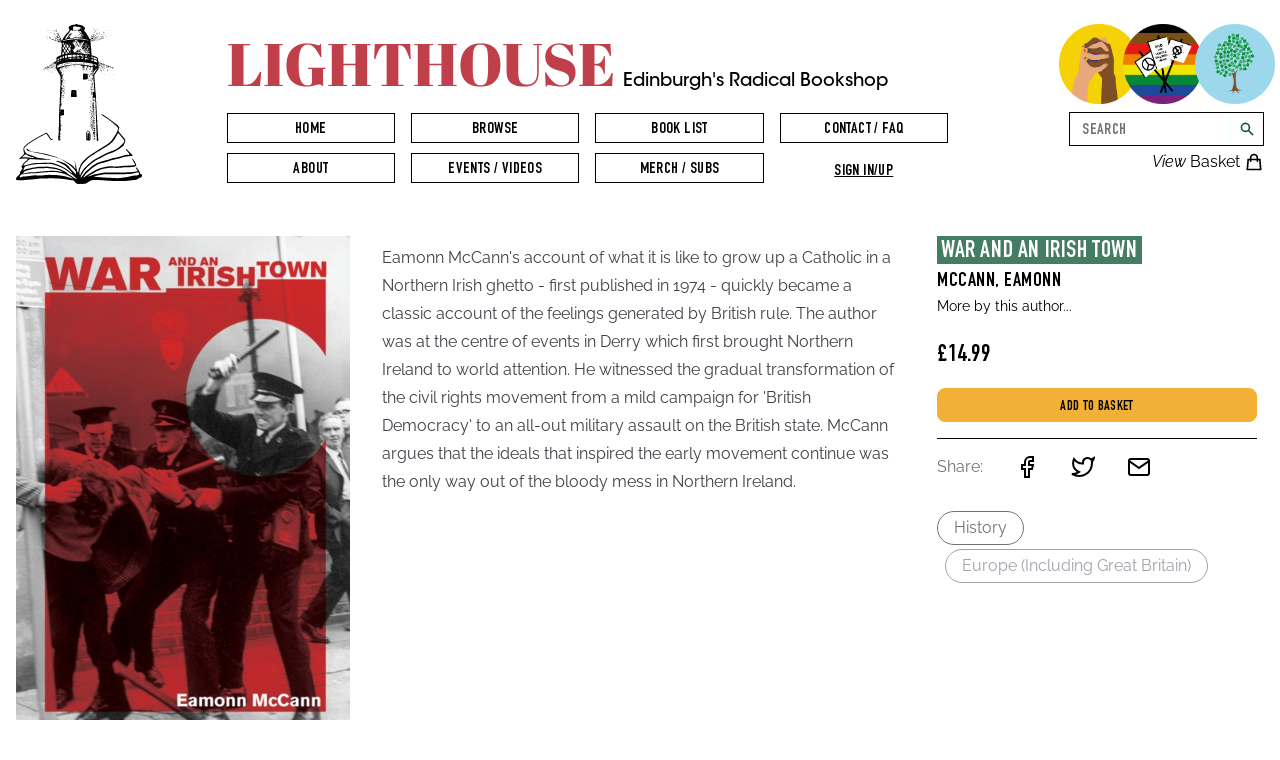

--- FILE ---
content_type: text/html; charset=utf-8
request_url: https://lighthousebookshop.com/book/9781608469741
body_size: 70783
content:
<!DOCTYPE html><html lang="en"><head><meta charSet="utf-8"/><meta name="viewport" content="width=device-width"/><title>Lighthouse | War And An Irish Town</title><meta name="next-head-count" content="3"/><link rel="apple-touch-icon" sizes="180x180" href="/favicon/apple-touch-icon.png"/><link rel="icon" type="image/png" sizes="32x32" href="/favicon/favicon-32x32.png"/><link rel="icon" type="image/png" sizes="16x16" href="/favicon/favicon-16x16.png"/><link rel="manifest" href="/favicon/site.webmanifest"/><link rel="mask-icon" href="/favicon/safari-pinned-tab.svg" color="#5bbad5"/><meta name="msapplication-TileColor" content="#ffffff"/><meta name="theme-color" content="#ffffff"/><link rel="preload" href="/_next/static/css/5468b0803b3984cb.css" as="style"/><link rel="stylesheet" href="/_next/static/css/5468b0803b3984cb.css" data-n-g=""/><noscript data-n-css=""></noscript><script defer="" nomodule="" src="/_next/static/chunks/polyfills-c67a75d1b6f99dc8.js"></script><script src="/_next/static/chunks/webpack-c701a55e7fb01442.js" defer=""></script><script src="/_next/static/chunks/framework-560765ab0625ba27.js" defer=""></script><script src="/_next/static/chunks/main-4c760fce96352a3f.js" defer=""></script><script src="/_next/static/chunks/pages/_app-2de6eae5adfd9504.js" defer=""></script><script src="/_next/static/chunks/29107295-b133b9f0bd8c6f37.js" defer=""></script><script src="/_next/static/chunks/1664-819c0eddf4a04edc.js" defer=""></script><script src="/_next/static/chunks/8585-82089b97ca298c27.js" defer=""></script><script src="/_next/static/chunks/9189-ea0a74f199d118d4.js" defer=""></script><script src="/_next/static/chunks/504-4a388684b3153130.js" defer=""></script><script src="/_next/static/chunks/pages/book/%5Bisbn%5D-0187a94d2485a0d2.js" defer=""></script><script src="/_next/static/QUleTKWVBu-35cXjqVmH_/_buildManifest.js" defer=""></script><script src="/_next/static/QUleTKWVBu-35cXjqVmH_/_ssgManifest.js" defer=""></script></head><body><div id="__next" data-reactroot=""><header class="[ p-4 flex flex-row flex-wrap justify-around ] [ md:p-6 ] [ md:grid md:grid-cols-12 md:grid-rows-2 md:gap-x-4 md:gap-y-1 ] [ xl:grid-rows-4 xl:p-0 xl:py-6 xl:px-4 2xl:px-2 ] lg:relative z-30 bg-white max-w-screen-2xl mx-auto sticky top-0 "><section id="logoSection" class="hidden [ xl:block xl:col-start-1 xl:col-span-1 xl:row-span-4 ] z-10 "><a href="/"><svg viewBox="0 0 178.485 226.014" fill="currentColor" xmlns="http://www.w3.org/2000/svg" class="h-40 m-auto"><path d="M92.613 225.918c-.61-.104-1.017-.107-2.647-.023l-2.54.042c-.69-.066-1.277-.308-1.474-.608-.073-.11-.374-.318-.67-.458-.758-.362-1.332-.926-2.224-2.184-.852-1.2-1.357-1.724-1.8-1.86-.49-.15-2.164-.298-2.694-.238-.75.085-2.126-.084-4.072-.5-2.37-.506-3.354-.664-6.308-1-6.56-.77-7.424-.825-16.4-1.075-3.69-.103-5.247-.076-8.184.14-1.046.077-2.97.123-5.178.125-4.07.004-4.346.02-9.186.587-5.432.635-6.527.744-9.398.936-1.444.097-4.473.345-6.73.55-6.566.6-7.943.644-10.234.332-1.2-.163-2.556-.515-2.758-.715-.163-.162-.163-.17.026-.822.18-.628.184-.674.05-.99-.242-.58-.154-.734 1.183-2.08 2.008-2.022 3.647-3.924 4.01-4.652.293-.6.316-.693.356-1.6.042-.957.045-.972.293-1.148.652-.465.914-.827 1.946-2.69.585-1.056 1.063-1.96 1.063-2.008s-.07-.125-.152-.17-.252-.284-.373-.532c-.266-.542-.83-1.872-.83-1.958 0-.1 2.664-4.06 3.094-4.597.673-.84 1.3-1.444 2.58-2.484 1.356-1.102 1.876-1.62 2.32-2.316.213-.334.494-.602.996-.954.385-.27.662-.5.617-.513a68.23 68.23 0 0 0-1.733-.243c-2.62-.348-3.785-.415-5.343-.304-1.52.108-2.178.217-3.734.617l-1.075.276-.237-.176c-.24-.178-.43-.672-.343-.896.025-.066.688-.59 1.473-1.167 2.3-1.68 3.747-3.13 4.432-4.417.147-.276.473-.744.725-1.04l.458-.54-.282-.468c-.355-.59-.692-1.602-.855-2.568-.153-.904-.33-3.93-.25-4.295.295-1.37 2.524-3.717 5.962-6.283 3.318-2.476 7.605-5.206 13.166-8.386 5.973-3.415 12.91-6.97 13.605-6.97.243-.001.382.105 1.048.792.85.877 1.62 1.975 3.127 4.458 1.1 1.81 1.903 3.04 2.087 3.193.157.13 1.74.702 1.945.702.224 0 .498.3.498.546 0 .114-.092.314-.204.445-.18.2-.256.235-.648.22-.244-.01-.81-.14-1.256-.286-.73-.24-.86-.316-1.28-.744-.273-.278-1.203-1.582-2.23-3.13-1.624-2.446-3.085-4.495-3.375-4.736-.195-.162-5.746 2.642-10.903 5.508-8.88 4.933-15.7 9.544-18.673 12.603-.954.985-1.338 1.504-1.62 2.188-.188.457-.268 1.272-.124 1.272.04 0 .096.277.124.616.214 2.53 2.012 5.26 4.223 6.414.846.442 2.185.877 3.526 1.146.925.186 1.543.404 4.542 1.603l4.426 1.78c1.795.738 4 1.172 7.342 1.443a46.96 46.96 0 0 1 5.419.799c2.13.456 6.088 1.015 7.194 1.015.21 0 .383.03.383.067s-.148.212-.33.4c-.227.22-.38.307-.487.274-.086-.026-1.205-.142-2.485-.257-2.057-.185-2.945-.215-7.62-.26-4.13-.04-5.738-.086-7.324-.215a220.99 220.99 0 0 0-8.425-.519c-2.95-.125-2.954-.123-4.034.867-.412.378-1.55 1.374-2.527 2.214-2.86 2.456-4.054 3.697-4.74 4.923l-.302.54.146.305c.097.204.2.292.278.266a775.57 775.57 0 0 1 12.282-3.042c1.902-.387 3.174-.48 9.313-.7l5.842-.213c3.737-.154 8.836-.198 10.5-.09 3.083.2 3.927.414 9.144 2.33 2.125.78 2.984 1.154 6.45 2.806 3.28 1.563 5.487 2.786 7.224 4.004.373.26 1.706 1.297 2.963 2.302 2.946 2.354 3.443 2.73 4.043 3.05.5.266.703.276.793.04.143-.374-2.082-2.862-7.334-8.2-1.603-1.63-2.165-2.08-3.755-3.013-1.367-.803-4.686-2.54-5.36-2.808a44.02 44.02 0 0 1-1.892-.84c-1.578-.74-2.508-1.07-4.56-1.6-.203-.053-.35-.114-.33-.135.04-.04 1.15-.37 1.945-.576l.484-.126 1.505.456c1.95.6 5.533 1.808 6.882 2.34a18.64 18.64 0 0 1 5.24 3.036 16.45 16.45 0 0 1 3.136 3.248c1.442 1.897 2.432 3.052 4.25 4.964 1.785 1.876 5.14 5.165 5.267 5.165.092 0 .022-1.225-.163-2.836-.142-1.235-.23-1.465-.976-2.582-2.207-3.3-7.945-8.2-15.186-12.942-2.082-1.367-4.55-2.842-5.887-3.52-1.51-.765-3.04-1.222-11.896-3.552-4.21-1.108-4.69-1.226-5.715-1.41-.494-.09-2.565-.6-4.6-1.136-4.3-1.13-4.7-1.23-5.093-1.23-.156 0-.602-.074-1-.164a20 20 0 0 0-1.383-.261c-.74-.106-1.97-.368-3.8-.81-.652-.157-2.5-.535-4.106-.84-4.985-.95-7.254-1.496-8.49-2.048-.45-.202-.56-.31-1.384-1.397-.492-.648-.877-1.196-.856-1.217s.34-.093.707-.16c.6-.1.684-.107.853.024 2.86 2.216 3.436 2.62 4.492 3.142 1.568.777 2.522 1.004 4.84 1.15 1.573.1 2.298.2 5.214.718 11.214 1.995 12.498 2.263 15.748 3.29 2.29.723 2.86.89 4.546 1.32 2.614.67 5.528 1.68 9.17 3.175 6.573 2.698 12.075 5.598 17.653 9.304 1.663 1.104 2.13 1.46 2.84 2.17.864.865 1.956 2.134 3.118 3.628.356.457.647.8.647.762a94.77 94.77 0 0 0-.126-1.44l-.12-1.566c.005-.187-.25-2.39-.412-3.54-.042-.302-.08-.66-.082-.797s-.11-.975-.24-1.863c-.16-1.095-.276-1.645-.36-1.708-.145-.11-.212-.87-.103-1.156s.126-.195.485 2.33c.178 1.247.336 2.228.352 2.18.064-.192.178-.065.318.356.08.244.24.653.354.9a2.14 2.14 0 0 1 .2.933c-.004.362.042.537.207.788.124.188.193.386.165.475s-.022.222.01.307c.057.15.06.15.113 0 .1-.256.436 1.07.482 1.844.03.5.132.964.37 1.667.217.643.39 1.384.505 2.184l.177 1.2.69.886c.38.487.715.857.746.822s.237-1.113.456-2.393.488-2.595.598-2.92c.178-.528.877-2.023 1.45-3.1.114-.214.355-.827.535-1.362.487-1.447.742-1.89 2.205-3.837 2.088-2.78 3.583-4.422 5.014-5.512a21.55 21.55 0 0 0 1.338-1.164c1.567-1.477 3.17-2.75 5.207-4.137 1.362-.927 11.197-7.234 13.97-8.958l7.874-4.865c2.116-1.295 3.182-2.004 4.302-2.86 3.148-2.405 5.923-5.652 8.103-9.48.47-.825 1.068-1.797 1.33-2.16 1.95-2.708 2.995-4.938 3.97-8.484.37-1.345.368-1.504-.014-1.962a4.94 4.94 0 0 1-.511-.773c-.114-.226-.37-.567-.565-.76-.484-.474-8.302-7.174-9.345-8.01-1.726-1.382-3.815-2.82-8.893-6.114-2.06-1.337-2.95-1.984-3.47-2.517-.32-.33-.372-.43-.35-.686.02-.243.074-.32.28-.403.243-.1.307-.073 1.312.532 1.387.835 4.608 2.966 6.73 4.454 4.795 3.362 13.344 9.76 14.328 10.722.757.74 2.3 2.606 2.363 2.856.095.377-.036 1.02-.467 2.295-.928 2.75-.818 3.416.877 5.312 1.236 1.382 3.35 3.906 5.932 7.084l2.156 2.652v.645c0 1.71-.777 4.393-2 6.907-.3.614-.65 1.224-.78 1.355s-.71.564-1.29.964a36.53 36.53 0 0 0-2.195 1.681c-.63.526-1.505 1.194-1.947 1.485-2.084 1.37-8.612 4.956-9.026 4.956-.16 0-3.667 1.305-4.094 1.522-.19.098-.862.31-1.5.47-2.39.613-4.623 1.677-8.72 4.158a39 39 0 0 1-3.43 1.81c-4.5 2.096-6.42 3.138-8.296 4.497-3.963 2.874-6.096 4.51-7.66 5.876-2.58 2.254-3.056 2.72-4.825 4.737-2.728 3.1-2.92 3.37-4.63 6.223-2.136 3.565-2.273 3.854-2.682 5.673-.13.582-.23 1.07-.217 1.086s.24-.118.508-.296c.427-.284.816-.76 3.133-3.845 1.455-1.937 2.96-3.852 3.342-4.257s1.45-1.345 2.37-2.09 2.258-1.9 2.97-2.6c4.47-4.264 8.92-7.076 14.424-9.115 1.805-.67 3.37-1.12 7.438-2.145 4.39-1.106 4.97-1.276 7.252-2.13 2.5-.934 4.006-1.316 7.747-1.963 3.195-.552 6.122-1.32 10.668-2.798 2.198-.714 4.048-1.048 8-1.442 1-.1 1.835-.195 1.852-.213.053-.052-1.02-1.48-2.045-2.722-2.28-2.764-3.426-4.514-3.252-4.968.08-.21.65-.178.993.053.155.105.45.4.656.656 1.925 2.4 2.91 3.44 6.106 6.46 1.367 1.29 1.53 1.498 1.53 1.92-.002.74-.2.855-1.037.643-.805-.202-2.01-.174-3.228.074-.564.115-1.96.326-3.1.468l-2.825.388c-1.752.3-4.64 1.13-7.9 2.274-1.146.4-1.51.492-2.244.554-.625.053-1.587.256-3.373.712-1.374.35-2.987.735-3.585.853-1.623.32-2.242.494-4.265 1.2a94.41 94.41 0 0 1-3.156 1.023l-3.358 1.012c-2.473.754-2.994.89-4.884 1.267-2.047.41-4.67 1.33-6.712 2.354-1.47.738-4.996 2.984-6.975 4.444-1.442 1.064-2.267 1.77-3.725 3.19-1.5 1.45-2.226 2.095-3.333 2.917-1.314.976-2.53 2.4-4.834 5.674-.656.93-1.23 1.98-1.137 2.074.018.018.2.004.38-.03.263-.048.543-.23 1.143-.736 1.068-.903 1.543-1.233 3.97-2.76l4.19-2.646c5.306-3.36 7.293-4.417 11.642-6.183 2.19-.89 3.757-1.343 8.297-2.403 3.2-.75 4.402-.942 6.9-1.118 1.535-.108 4.107-.063 5.8.1 1.302.126 5.622.127 6.943.001a180.35 180.35 0 0 0 3.429-.39c3.624-.442 6.004-.593 11.345-.717 2.742-.064 3.367-.107 6.223-.43l3.202-.382c.04-.035-1.34-2.6-2.21-4.103-1.437-2.487-2.263-4.28-2.263-4.913 0-.513.257-.457.89.194 1.324 1.356 4.332 6.64 4.78 8.394.195.765.21 1.016.077 1.395-.118.34-.25.404-1.868.928-2.277.736-2.756.84-4.388.938-3.75.23-4.924.28-8.17.34-3.097.06-3.627.1-4.91.286-1.6.244-6.154.577-8.128.595-.698.006-1.956-.04-2.795-.106-1.897-.146-6.53-.085-8.34.1-3.808.4-8.03 1.197-10.285 1.918-2.4.77-6.957 2.725-8.553 3.676-.373.222-1.058.613-1.524.868a37 37 0 0 0-1.863 1.121c-.56.36-1.51.903-2.117 1.205-1.253.624-1.455.74-3.26 1.885l-1.326.84c-.008.005.08.118.196.252l.2.244 1.412-.53c3.363-1.26 5.165-1.885 5.97-2.075.474-.112 2.557-.547 4.63-.966l5.842-1.188c3.685-.754 3.222-.725 11.472-.737l11.218.08 5.165.073c1.815-.024 7.547-.265 7.638-.322.043-.027.9-.062 1.926-.08 2.774-.046 7.173-.435 10.507-.93 2.143-.318 2.715-.507 3.126-1.03.35-.445.228-.737-1.003-2.385-1.304-1.747-1.54-2.4-.974-2.74.265-.154.267-.154.53.07.895.753 3.68 4.524 4.425 5.99.146.288.332.847.414 1.243a9.7 9.7 0 0 0 .46 1.46l.313.74h.564c.7 0 1.042.167 1.44.684l.285.37-.042 1.23c-.046 1.336-.192 1.95-.516 2.16-.1.065-.58.213-1.07.33-1.45.345-2.1.645-3.64 1.707-1.964 1.345-2.967 1.684-5.757 1.943l-3.302.347c-10.12 1.164-11.037 1.217-18.203 1.055l-9.694-.178c-4.5-.067-5.425-.102-6.477-.248-2.674-.37-3.446-.433-8.55-.695-5.78-.297-10.874-.36-12.573-.155-1.127.136-2.32.446-3.047.792-1.018.485-4.352 2.555-5.738 3.56-.823.597-1.392.722-4.296.94l-2 .16c-.14.017-.578-.025-.974-.092zm-7.333-7.796c-.546-.78-2.65-2.863-3.885-3.843-1.555-1.234-10.912-8.2-11.726-8.73-1.99-1.295-4.125-2.342-8.706-4.27-2.04-.858-3.188-1.292-3.852-1.457a20.04 20.04 0 0 1-2.133-.71c-2.164-.867-4.475-1.355-7.05-1.5-2.336-.122-16.993.216-19.83.458a67.91 67.91 0 0 0-7.662 1.107c-2.313.483-6.815 1.718-7.46 2.048-.552.282-.908.754-1.263 1.676-.293.76-.63 1.568-1.44 3.44l-.284.655 1.118-.56c1.227-.616 3.346-1.454 4.208-1.665a27.79 27.79 0 0 1 1.693-.315c1.653-.26 2.978-.55 4.03-.88 1.53-.48 1.278-.436 8.754-1.53 2.218-.324 3.147-.38 6.435-.388 1.7-.004 4.176-.055 5.503-.113l2.413-.107 3.683.5 5.08.665c2.6.326 3.753.6 6.617 1.577 2.545.868 4.682 1.747 7.734 3.184 2.42 1.14 3.727 1.972 5.782 3.684 1.22 1.016 1.806 1.417 5.3 3.626l4.91 3.178 2.37 1.577.026-.368c.023-.322-.024-.44-.374-.94zm-5.21-.103l.088-.25-1.71-1.076c-.94-.592-1.747-1.125-1.794-1.185-.09-.115-3.565-1.858-5.165-2.6-2.407-1.1-3.25-1.374-7.03-2.268-6.965-1.65-10-1.943-16.254-1.573-7.714.458-11.715.762-13.547 1.03-4.1.602-6.11.737-13.04.88-4.016.083-3.697.05-8.17.853-1.978.355-2.65.44-3.725.478l-1.312.044-.9.595c-1.303.853-1.786 1.433-2.065 2.478-.103.384-.096.474.066.974.098.303.203.576.232.606.067.07 1.235-.393 1.546-.614.787-.56 1.813-.796 4.01-.922a86.82 86.82 0 0 0 9.737-1.06c4.26-.673 5.176-.727 8.508-.5 1.475.1 2.747.125 4.912.094 2.582-.036 3.083-.066 4.318-.258a51.29 51.29 0 0 1 11.621-.52 110.06 110.06 0 0 0 4.657.16c2.828.034 3.733.108 7.252.6l3.168.422c1.256.152 2.535.41 4.646.94 1.783.446 5.49 1.5 6.156 1.75.45.17 3.545 1.15 3.66 1.16.03.003.095-.108.143-.246zm66.143-.346c1.595-.125 5.164-.584 9.164-1.18 2.617-.39 3.678-.584 4.6-.842.652-.185 2.7-.63 4.53-.987l3.344-.65.89.094c1.31.138 1.95.04 3.895-.593 1.046-.34 1.462-.587 1.57-.93.056-.177-.167-1.676-.314-2.11a2.98 2.98 0 0 0-.318-.605c-.208-.3-.244-.316-.685-.317-.695-.002-2.643.417-6.096 1.31-3.72.96-3.225.91-11.303 1.188l-4.657.222c-1.46.132-8.897.105-10.118-.037-1.072-.125-12.478-.106-14.844.024-2.052.113-3.582.374-9.244 1.577l-4.593 1.02-1.206.302v.288c0 .16.048.304.106.323s.83.077 1.714.13a131.43 131.43 0 0 1 4.064.34c5.422.544 10.55.86 18.415 1.14l4.614.213a32.37 32.37 0 0 0 3.56.153c.98.008 2.295-.025 2.92-.074zm-54.6-5.797c.95-2.134 1.12-2.452 2.055-3.85 1.927-2.885 2.657-3.772 5.4-6.552 2.98-3.033 4.5-4.376 8.3-7.336 3.217-2.507 4.182-3.085 10.668-6.39 2.212-1.127 4.555-2.363 5.207-2.748s1.604-.92 2.117-1.19c1.462-.772 6.082-2.7 11.726-4.867 3.262-1.258 4.024-1.633 6.646-3.27.904-.564 1.512-1.033 2.563-1.978 1.907-1.714 5.327-4.895 5.722-5.32.583-.63 1.494-2.8 1.494-3.543 0-.128-.093-.33-.21-.456s-.792-.97-1.503-1.88l-3.964-4.972a23.73 23.73 0 0 1-.98-1.228c-.33-.442-.81-.997-1.058-1.233-.424-.4-1.23-.944-1.295-.873-.016.017-.18.336-.368.71s-1.234 2.226-2.327 4.12c-1.93 3.34-2.035 3.503-3.586 5.5-.88 1.13-1.74 2.2-1.91 2.374s-.743.635-1.27 1.025c-.58.43-1.124.915-1.38 1.234-.663.823-1.887 1.734-3.26 2.428-.765.387-2.648 1.558-4.36 2.712-1.083.73-2 1.277-2.836 1.673-.948.454-1.416.74-2.053 1.255-.576.465-1.548 1.08-3.217 2.033-3.992 2.28-4.705 2.727-6.202 3.88-1.09.84-1.707 1.245-2.54 1.67-2.184 1.114-3.718 2.163-6.392 4.37-1.09.9-5.4 5.05-6.455 6.2-3.058 3.37-5.218 7.36-5.94 10.973-.343 1.714-.416 2.65-.364 4.647.026 1.002.08 1.927.118 2.056.066.22.493.577.646.54.038-.01.41-.778.824-1.708zm-79.76-.76c1.73-.483 4.762-1.23 5.46-1.346.42-.07 1.657-.21 2.752-.31 2.018-.186 2.88-.2 6.35-.028.958.045 1.228.02 2.836-.252 2.24-.38 3.44-.525 5.673-.688a184.39 184.39 0 0 0 4.572-.423c5.168-.542 7.343-.663 12.023-.667 5.305-.005 6.287.103 11.852 1.3l2.735.555c.067-.067-.3-.68-.5-.82-.35-.256-5.595-2.25-7.832-2.976-1.73-.562-2.34-.657-9.44-1.47l-3.514-.402-5.97.014c-6.07.014-7.237.06-9.144.362l-2.032.324a33.19 33.19 0 0 1-2.117.254c-1.35.107-2.416.33-4.25.894a57.6 57.6 0 0 1-2.99.811c-3.42.8-3.847.924-4.715 1.252-1.39.526-2.055 1.08-2.275 1.9-.08.295-.18.39-.886.842l-.796.5.108.265c.063.155.194.3.315.325.3.087.95.005 1.773-.225zm73.468-8.846c-.075-.38-.23-.518-.23-.204 0 .123.23.626.286.626.015 0-.01-.2-.055-.422zm-1.445-4.34c-.023-.058-.043-.01-.043.106s.02.164.043.106.023-.153 0-.212zm-58.436-9.01l.1-.35-.352-.094a166.96 166.96 0 0 0-2.299-.551c-3.332-.78-4.333-1.164-7.447-2.843-1.038-.56-1.93-1.018-1.985-1.018-.152 0-2.092 1.565-2.878 2.322-.873.84-1.786 2.026-1.59 2.065.073.014.697-.057 1.386-.158 1.512-.222 2.262-.2 5.487.168l4.74.47 3.302.292c.42.04.913.067 1.097.06.317-.01.34-.03.437-.363zm58.793 9.076c-.135-.22-.167-.366-.126-.582a.84.84 0 0 0-.087-.563c-.078-.15-.12-.356-.095-.457.027-.108-.022-.287-.12-.435-.103-.156-.166-.395-.165-.632.001-.378.003-.376.26.34.304.845.666 2.163.668 2.434s-.126.235-.335-.102zm-1.103-1.394a.95.95 0 0 0-.046-.282c-.026-.067.004-.12.068-.12.072 0 .114.102.114.282 0 .155-.03.282-.068.282s-.068-.073-.068-.162zm-.106-.733c-.035-.035-.064-.142-.064-.236 0-.125.026-.147.093-.08.05.05.08.157.064.236s-.058.115-.093.08zm32.258-30.793l-.826-.082-.001-.392c0-.216-.076-2.202-.168-4.414l-1.862-50.504-.138-4.328-.05-1.195-1.368-.045c-.752-.025-1.437-.073-1.522-.108s-.193-.163-.24-.284c-.137-.36-.238-2.428-.24-4.932-.002-2.863-.077-2.68 1.146-2.8.463-.046.886-.127.94-.18.126-.125.008-3.14-.18-4.584-.072-.56-.17-1.72-.215-2.582-.2-3.737-.456-7.007-.754-9.6a92.69 92.69 0 0 1-.305-3.556c-.077-1.164-.174-2.202-.216-2.307-.05-.125-.148-.2-.285-.2-.44 0-.383-.517.08-.738.265-.127.294-.174.294-.49 0-.404.078-.535 1.36-2.265a29.04 29.04 0 0 0 1.367-2.012c.527-.897 1.368-2.09 2.515-3.568.66-.85.748-1 .637-1.092-.255-.21-.785.07-1.488.785-.355.362-.694.658-.753.658-.12 0-.515.393-.87.868-.158.21-.305.317-.438.317-.177 0-.21.053-.272.445l-.07.445-.337-.005c-.185-.003-.4-.022-.454-.042a.13.13 0 0 0-.156.07c-.022.06.09.16.27.236.275.115.306.16.283.4-.025.26-.04.27-.36.25-.214-.013-.388.03-.487.12-.148.134-.147.143.036.235.12.06.19.172.19.304 0 .195-.036.213-.53.26-.578.055-.696.112-.546.26.073.074.183.072.445-.007.36-.108.88-.054.796.083-.026.043-.198.078-.382.078s-.334.01-.334.022.036.147.08.3c.1.352.037.523-.195.525-.343.002-.41.11-.257.415.13.263.13.3-.03.502-.347.467-.73.277-.684-.34.023-.32.06-.38.302-.487s.275-.162.275-.44c0-.436-.11-.467-.394-.113a14.55 14.55 0 0 1-.432.512c-.134.15-.176.273-.14.416.038.15-.005.256-.166.405-.12.11-.293.38-.387.598s-.225.418-.292.444c-.15.057-.55-.144-.92-.46-.384-.33-1.192-.775-1.408-.775-.136 0-.18-.052-.18-.212 0-.244.25-.294.423-.085.16.192.308.154.51-.132.25-.35.536-.317.574.068.028.295.18.358.354.148.066-.08.253-.127.503-.127.374 0 .408-.02.585-.334.103-.184.256-.356.34-.382.114-.036.143-.112.115-.3s.001-.264.12-.3c.344-.108.412-.184.382-.428-.016-.134-.056-.263-.09-.287s-.142-.16-.243-.306c-.245-.35-.214-1.18.064-1.724.18-.356.197-.366.313-.21a1.2 1.2 0 0 1 .17.398c.026.128.075.233.11.233.14 0 .5-.427.5-.588 0-.095-.187-.38-.415-.63s-.44-.533-.468-.624c-.04-.128-.124-.164-.368-.156-.285.01-.318-.013-.343-.228-.036-.315.393-1.218.784-1.652l.3-.344-.166-.323c-.248-.485-.49-.653-1.308-.913L107 60.43l-.216.202a2.61 2.61 0 0 0-.418.598c-.11.218-.272.447-.357.508-.224.16-.277.368-.14.548.195.257.146.467-.342 1.46-.256.522-.466 1.015-.466 1.096 0 .174-.158.35-.313.35-.06 0-.1-.074-.1-.164 0-.13-.07-.17-.317-.2-.3-.026-.317-.035-.317-.365 0-.287.03-.343.19-.366.15-.02.19.014.192.17.001.108.04.254.086.323.128.19.234.012.756-1.27.362-.9.43-1.13.338-1.186-.142-.088-.138-.633.007-.807.058-.07.08-.152.05-.183s-.115.027-.186.13c-.093.133-.217.185-.436.185h-.306l.17-.2c.296-.33.307-.4.086-.574-.115-.09-.232-.256-.26-.368-.074-.296-.252-.323-.573-.086-.35.258-.586.233-.735-.078-.063-.13-.166-.258-.23-.283-.168-.065-1.066.505-1.428.905a3.53 3.53 0 0 0-.504.784c-.297.673-1.32 2.26-1.457 2.26-.066 0-.12.057-.12.127 0 .085.085.127.254.127.234 0 .254.024.254.295 0 .24-.037.304-.205.346-.297.075-.45.28-.554.744-.05.225-.22.7-.378 1.057s-.3.72-.34.808-.07.142-.092.12c-.058-.058.544-2.665.73-3.157.14-.367.143-.43.033-.49-.07-.04-.126-.126-.126-.194s.346-.846.77-1.728.8-1.757.815-1.944c.04-.302.014-.37-.24-.625-.235-.234-.392-.304-.88-.388l-.776-.14c-.122-.025-.3.062-.537.26a1.14 1.14 0 0 1-.91.32c-.058-.002-.082.033-.054.08s.127.063.22.04c.294-.077.406.027.406.38 0 .224-.043.35-.133.383-.198.076-.787-.125-1.204-.412-.202-.14-.385-.236-.406-.214s.077.327.218.678.256.68.256.726-.143.098-.317.113c-.3.025-.32.044-.36.365-.037.292-.074.342-.27.365a.98.98 0 0 1-.466-.094c-.31-.156-.958-.257-.958-.15a1.05 1.05 0 0 0 .093.287c.116.254-.025.565-.255.565-.484 0-.547-1.027-.08-1.277.146-.078.15-.1.03-.27-.172-.246-.163-.538.02-.61.14-.054.14-.064-.006-.17s-.145-.132-.02-.37c.073-.14.133-.278.133-.304s-.243-.046-.54-.046c-.64 0-.894-.156-1.103-.68-.154-.384-.336-.497-.57-.35s-.395.12-.498-.07c-.078-.145-.178-.17-.7-.17-.402-.001-.727-.054-.95-.154-.307-.138-.615-.15-3.293-.138-2.767.013-2.962.024-3.07.17-.063.086-.114.225-.114.3 0 .224-.1.2-.423-.143s-.52-.366-.912-.127c-.355.216-.595.214-.83-.008-.14-.133-.227-.157-.344-.096-.086.044-.804.127-1.595.184s-1.744.157-2.117.222-1.022.12-1.444.12c-.48.001-.804.04-.868.103-.056.056-.257.1-.446.12s-.455.063-.6.12a.63.63 0 0 1-.484.019c-.19-.067-.343-.04-.765.133-.462.2-.526.244-.526.445 0 .25.118.383.38.432.11.02.178.1.195.25.02.175-.025.24-.224.323-.205.085-.294.08-.497-.025-.356-.184-.472-.357-.43-.64.034-.23.023-.242-.138-.152-.096.054-.347.1-.556.1-.33.002-.385.028-.408.193-.02.148-.1.202-.353.243-.217.035-.312.09-.285.16.023.06.001.134-.05.165s-.1.186-.1.345c0 .222.058.332.25.474.324.24.51.64.51 1.096v.362l-.382-.597c-.3-.468-.437-.608-.635-.648-.244-.05-.253-.067-.253-.513 0-.255.038-.486.085-.515.13-.08.1-.296-.042-.296-.17 0-.162-.138.014-.205.105-.04.117-.08.045-.15-.14-.14-.764.085-.93.337-.1.167-.2.197-.457.172-.278-.026-.324-.007-.327.14-.005.304-.214.565-.64.797-.27.148-.41.28-.403.375.01.113-.03.136-.17.096-.328-.095-.5-.38-.442-.734.062-.387-.058-.42-.21-.055-.134.323-.512.498-1.078.498-.35 0-.436.034-.583.234-.095.13-.328.342-.518.473-.418.3-.695.25-.696-.1 0-.18-.05-.123-.24.28l-.24.508.196.027c.263.036.553.418.522.688-.034.3-.418.35-.598.092-.11-.155-.136-.16-.23-.047-.062.075-.245.13-.435.13-.387 0-.425.137-.16.574.248.407.22.654-.085.78-.268.11-.31.244-.166.514.125.234.408.207.505-.048.074-.194.124-.212.595-.212.606 0 1 .17 1.065.47.03.12-.01.42-.093.68-.17.54-.126 1.04.128 1.457.092.15.167.37.167.484 0 .27.15.27.254-.002.073-.192.126-.212.574-.212.562 0 .696.09.696.472 0 .322-.108.425-.53.503-.294.055-.317.08-.317.35 0 .16.057.4.126.534s.15.505.18.824c.053.57.05.583-.174.685-.126.057-.264.082-.308.055-.173-.107-.344-.682-.306-1.032.02-.198.022-.36.003-.36s-.124.102-.23.227l-.195.227.193.284c.106.156.217.395.247.53.076.345.238.464.468.34s.374-.067.554.208c.135.207.133.223-.048.37l-.19.153.2.52c.23.63.405.812.7.735.28-.07.285-.188.01-.257-.217-.055-.273-.156-.132-.243.124-.077-.273-.437-.44-.398-.082.02-.148-.001-.148-.043 0-.295.85-.407 1.01-.133.082.14.086.14.09 0 .002-.115.076-.148.33-.148.427 0 .585.173.4.44a.73.73 0 0 0-.134.305c0 .19-.352.904-.484.98-.183.106-.363.593-.363.983v.34h-.453c-.5 0-.767.185-.718.516.026.18.063.2.598.17.8-.03 1.28.272 1.116.698-.067.176-.32.178-.584.005-.192-.126-.21-.122-.315.052-.06.102-.267.254-.46.337l-.348.152.04.43c.024.248-.003.538-.064.684-.058.14-.082.314-.053.388.045.118.083.112.305-.046.3-.214.424-.165.424.17 0 .17.035.233.112.203.064-.025.155.052.214.18.1.197.136.217.388.17.333-.062.556.103.556.412 0 .375-.27.433-1.164.25-.13-.026-.19.002-.19.1 0 .07.05.13.11.13s.22.112.35.25c.16.168.34.258.545.275.278.023.308.05.333.306.037.382-.12.55-.458.497-.15-.024-.313 0-.37.055-.078.076-.088.05-.047-.12.036-.147.01-.254-.08-.328-.073-.06-.132-.18-.132-.27 0-.19-.1-.205-.254-.032-.058.07-.198.127-.312.127s-.183.037-.154.085.137.085.24.085c.302 0 .564.234.564.504 0 .18-.093.318-.376.555-.217.18-.398.415-.43.553a.9.9 0 0 0 .383.844c.214.115.21.176-.02.47-.162.206-.185.323-.162.837.017.377.073.65.153.74.22.245.108.507-.268.635l-.45.156c-.087.032-.073.105.064.327.097.157.176.386.176.5 0 .18-.05.235-.24.273-.226.045-.24.073-.232.457.005.225.037.437.07.472.094.094.076.614-.028.807-.065.122-.064.202.006.286.124.15.338.07.338-.126a.36.36 0 0 1 .113-.244c.087-.072.16-.044.31.117.11.116.262.21.34.21s.283.095.455.212.346.212.387.212.098.073.126.16c.047.15.07.152.3.038.35-.175.593-.035.593.344 0 .156-.048.32-.106.368s-.4.112-.762.145l-.656.06v-.252c0-.3-.206-.425-.224-.125-.007.114-.093.265-.192.334s-.157.16-.13.205-.01.14-.083.212c-.204.204-.165.5.08.613.123.056.212.167.212.266 0 .093.094.23.208.306.418.274.37.714-.08.714-.192 0-.315.058-.402.188-.13.197-.124.198-.668-.084-.03-.015-.074.308-.1.717a18.07 18.07 0 0 1-.074.914c-.02.12.047.202.234.284a1.07 1.07 0 0 1 .422.415 1.01 1.01 0 0 0 .436.415c.5.205.492.734.004.99-.262.138-.36.27-.578.797-.438 1.052-.476 1.384-.302 2.622.162 1.157.136 1.376-.197 1.654l-.18.15.173.243c.2.282.207.335.076.656-.053.13-.103.457-.11.724-.01.363-.05.514-.167.6-.144.105-.447 1.298-.353 1.39.02.02.1-.062.18-.183.16-.245.388-.283.546-.093s.036.49-.294.7c-.223.143-.298.25-.298.425 0 .128-.076.375-.17.55-.216.403-.216.4.085.4.267 0 .317.072.16.23-.052.052-.104.31-.115.57-.013.302-.068.514-.15.58-.125.1-.37 1.137-.29 1.22.09.09.226-.32.175-.522s-.035-.213.285-.213c.386 0 .612-.242.612-.657 0-.23.13-.443.27-.443.037 0 .068.267.068.593v.593h-.326c-.218 0-.376.056-.48.17-.087.096-.11.17-.055.17s.098.105.098.233c0 .165-.087.302-.296.47-.197.157-.296.308-.296.45a1.16 1.16 0 0 1-.12.443c-.096.186-.1.268-.015.425l.104.194.31-.345c.213-.236.31-.425.31-.598 0-.215.033-.254.214-.254.242 0 .262.04.325.656.044.426.035.45-.205.574-.204.105-.25.183-.25.42 0 .307.162.47.593.594.276.08.508.287.508.455 0 .073-.084.336-.187.584-.163.394-.214.447-.402.425-.266-.03-.335-.38-.136-.683.073-.11.107-.228.076-.26-.113-.113-.514-.053-.65.098-.13.145-.127.167.072.353.25.233.26.338.073.703-.158.307-.262.395-.476.397-.128.001-.14-.05-.093-.35.045-.28.032-.342-.062-.31-.065.022-.154.14-.197.263a.32.32 0 0 0 .074.392c.1.11.14.255.115.422-.03.206-.005.258.137.28.226.033.268.273.105.606-.07.146-.15.335-.177.42-.035.115-.116.147-.323.127-.2-.02-.276.008-.276.1 0 .07.057.13.127.135.302.02.34.044.338.225-.002.368-.104.573-.3.625s-.204.053-.032.173c.233.164.22.417-.038.655-.178.165-.212.273-.212.673 0 .42.02.477.17.477.093 0 .17.037.17.082 0 .23.325.238 1.104.024.682-.187.977-.22 1.986-.22 1.3-.002 1.692.094 1.95.5.133.204.137.416.05 2.822l-.095 3.55c0 .88-.014.965-.204 1.185-.202.235-.215.238-1.503.293-1.428.062-1.698.12-2.564.552-.323.16-.656.275-.74.253-.117-.03-.153.01-.153.166 0 .144-.067.23-.222.3-.194.074-.215.118-.168.352.063.312.254.548.507.625.417.127.596.554.422 1.008-.1.235-.45.325-.635.16-.15-.135-.157-.132-.157.075 0 .368.07.458.333.42.237-.035.243-.026.277.417.043.56.012.657-.243.754-.27.102-.313.247-.243.805.05.408.075.455.188.362.107-.09.15-.08.247.054.167.23.147.47-.09 1.102-.152.403-.188.605-.132.743.042.104.08.14.08.083s.082-.106.175-.106c.147 0 .17.056.17.423 0 .35-.026.423-.152.423a.42.42 0 0 1-.258-.105c-.304-.304-.3.627-.007 1.054.195.274.21.562.036.63s-.154.2.084.493l.205.25.22-.206c.185-.174.232-.187.3-.082a.65.65 0 0 1 .08.27c.002.215-.538.585-.93.637-.45.06-.396.244.06.21.293-.022.347.001.4.166.028.106.017.212-.024.238s-.087.16-.103.3c-.026.233-.06.256-.39.28-.38.027-.466.162-.23.357.1.083.178.085.343.01.296-.135.672-.12.797.03.147.177.044.382-.192.382-.11 0-.272.056-.362.124a.71.71 0 0 1-.355.127c-.13.002-.19.054-.19.164 0 .133.076.167.445.196.508.04.706-.03.785-.278.067-.21.36-.194.498.03.075.123.057.18-.095.296-.138.106-.167.178-.107.272.045.07.082.23.082.355.001.212-.027.23-.4.254s-.4.04-.365.237c.07.397.047.788-.048.82-.052.018-.214-.068-.36-.2-.298-.25-.346-.562-.133-.866.195-.28.062-.4-.183-.18-.257.24-.255.455.007.88.12.197.2.47.21.654.002.257.046.338.236.436.4.206.543.427.513.786-.023.285-.056.33-.26.353-.138.016-.233-.014-.233-.073s-.14-.227-.31-.383c-.21-.192-.325-.384-.36-.595-.063-.386-.21-.423-.246-.062-.02.213.036.33.275.57.166.166.3.34.3.387s.133.142.296.2c.53.22.35.64-.275.64-.335 0-.38.025-.484.275-.064.15-.103.288-.087.304s.144-.057.286-.16l.257-.2.533.235c.293.13.562.262.6.295s.02.342-.036.688c-.166 1.025-.41 1.094-.742.2l-.205-.542-.157.2c-.086.1-.242.212-.346.227-.162.024-.14.05.15.196s.342.212.365.48-.006.326-.212.424c-.3.148-.48.717-.254.844.153.086.197.535.072.733-.056.088-.115.1-.295.007-.263-.12-.38-.05-.227.134.102.123.09.452-.03.725-.046.106.003.124.274.098s.355.004.468.165c.317.452.046 1.107-.28.676-.16-.21-.26-.16-.26.132 0 .136.05.198.156.198.266 0 .434.277.454.75.014.314-.017.466-.105.522-.194.123-.25.097-.25-.114a.68.68 0 0 0-.108-.343c-.1-.136-.134-.125-.445.15l-.337.297.3.004c.512.006 1.284.7 1.04.937-.04.04-.205.082-.368.097-.29.026-.296.035-.273.366a2.26 2.26 0 0 1-.025.538c-.042.175-.083.193-.334.146-.175-.033-.31-.017-.344.04-.09.147.104.285.406.29.232.002.296.05.424.324.083.177.217.345.297.375.2.074.27.194.272.47.001.21-.025.23-.274.212-.24-.02-.278.006-.3.2a.82.82 0 0 1-.233.417c-.125.117-.207.29-.207.434 0 .23.015.24.426.24.486 0 .622.154.375.426-.165.183-.46.218-.606.073-.067-.067-.1.007-.154.27-.035.205-.136.423-.234.502-.203.164-.132.337.14.337.14 0 .218.077.294.288.14.39.3.495.69.49.32-.004.34.01.34.242 0 .193-.046.26-.212.3-.127.032-.232.133-.262.25-.037.146-.12.205-.317.225l-.267.027.33.206c.43.267.29.302-.52.134a12.58 12.58 0 0 0-1.42-.187l-.762-.05.01-2.507c.007-1.7.053-2.85.142-3.566a37.31 37.31 0 0 0 .187-2c.03-.518.094-1.09.14-1.27.1-.38.194-2.86.323-8.457l.167-6.52.12-7.535c.03-3.33.08-5.158.146-5.484.075-.365.076-.632.007-1.05-.05-.31-.078-.586-.06-.616s.078-.4.133-.8c.077-.575.076-1.1-.004-2.292-.093-1.4-.09-1.593.042-2.043.087-.3.158-.903.18-1.514a27.86 27.86 0 0 1 .079-1.439c.177-1.663.23-2.507.302-4.826l.33-8.424a17.56 17.56 0 0 0 .045-2.159 17.23 17.23 0 0 1 .071-2.413c.07-.722.148-2.227.177-3.344.065-2.506.173-4.68.335-6.73.215-2.735.303-4.7.35-7.86.04-2.742.03-3.117-.096-3.447-.13-.337-.13-.473-.025-1.495.064-.62.115-1.4.113-1.76l-.003-.635-.96-1.82c-.528-1-1.07-1.98-1.204-2.174s-.243-.382-.243-.415c0-.136-.447-.636-.674-.753-.21-.11-.24-.172-.236-.5s-.095-.524-.824-1.674l-1.3-1.986c-.632-.91-.696-1.11-.634-2.002.028-.402.026-.83-.005-.952-.048-.192-.1-.22-.392-.22-.185 0-.337-.038-.337-.084s-.178.05-.395.217c-.487.372-1.193.736-1.326.685-.123-.048.957-1.083 1.352-1.296.24-.13.303-.137.363-.04.094.15.26.047.26-.164 0-.1.114-.266.254-.4.27-.24.34-.537.127-.537-.07 0-.127-.057-.127-.127s.04-.127.1-.127.066-.038.037-.085-.122-.085-.206-.085-.21-.084-.277-.185c-.113-.17-.145-.176-.4-.075-.36.15-.542.068-.508-.226.024-.21.06-.234.366-.237.847-.01.89-.022.89-.273a1.46 1.46 0 0 1 .169-.55c.212-.395.213-.54.006-.652-.272-.145-.28-.38-.038-.95.2-.444.236-.698.268-1.482.043-1.042-.02-1.58-.177-1.528-.055.018-.114.144-.13.28s-.11.334-.208.44l-.18.193.23.212c.308.286.296.504-.034.62-.2.07-.25.127-.207.24.03.082.08.383.106.67.044.476.032.53-.138.62a.44.44 0 0 1-.601-.359.72.72 0 0 0-.127-.353.65.65 0 0 1-.124-.325c0-.1-.046-.145-.106-.125s-.117.214-.132.45c-.032.5-.13.637-.442.614-.13-.01-.37.054-.533.142-.248.134-.32.142-.43.05-.297-.247-.04-.654.477-.76.24-.048.282-.096.306-.334.028-.29-.098-.52-.285-.52-.06 0-.223.095-.362.212-.306.258-.466.266-.68.036-.096-.103-.185-.14-.216-.09s-.014.11.034.138.064.19.036.37c-.037.233-.015.346.085.43.175.145.17.287-.013.453-.217.196-.593.27-.742.146-.162-.135-.162-.394.001-.485.105-.06.1-.116.026-.338-.087-.23-.075-.325.082-.674.1-.224.194-.483.208-.576.02-.124.173-.22.575-.363.302-.107.663-.202.802-.212.178-.013.262-.068.284-.187.065-.358.504-.615.648-.38.124.2.377.068.617-.322.138-.224.275-.485.306-.582.078-.245.304-.43.688-.563.45-.156.485-.328.426-2.053-.053-1.537.036-2.533.255-2.867a.99.99 0 0 1 .402-.307 1.81 1.81 0 0 0 .44-.255c.408-.358 2.487-1.526 3.077-1.73 1.6-.553 2.247-.847 2.396-1.104.16-.275.41-3.87.75-10.707.294-5.936.296-6.094.092-6.414-.1-.157-.348-.358-.575-.466-.346-.165-.414-.24-.51-.568-.138-.48-.27-.606-.743-.727l-.382-.097.001.347a5.13 5.13 0 0 0 .054.666c.045.27.08.31.22.266.182-.058.313.077.315.324.002.228-.327.18-.753-.108-.337-.228-.39-.24-.555-.135-.152.1-.214.1-.388.006-.114-.062-.348-.137-.52-.167-.214-.037-.298-.1-.27-.168.073-.2.26-.2.71-.077.658.195 1.028.007.51-.26-.316-.164-.462-.162-.9.01-.334.128-.377.128-.574-.002-.132-.086-.213-.22-.213-.347 0-.218-.21-.382-.493-.382-.09 0-.37-.142-.62-.316a9.63 9.63 0 0 0-.961-.572c-.516-.26-.65-.458-.463-.683.138-.166.542-.156.685.018.17.207.775.452.982.398.14-.036.21.013.318.22.13.253.156.264.505.212.46-.07.646.028.98.513.182.264.32.38.456.38.236 0 .475-.245.475-.49 0-.285.18-.322.387-.08l.2.22.1-.238a1.08 1.08 0 0 0 .041-.546c-.034-.18-.02-.353.03-.416s.22-.416.378-.793l.29-.685-.24-.142c-.283-.167-.382-.465-.24-.727.07-.133.074-.212.01-.277-.135-.135-.186-.04-.222.418-.125 1.608-.172 1.868-.404 2.218-.128.193-.285.352-.348.352-.2 0-.313-.222-.26-.562.043-.274.01-.39-.208-.708-.41-.6-.336-.9.276-1.17.215-.092.236-.134.188-.376-.16-.81-.15-1.118.055-1.665.113-.3.27-.585.346-.635.22-.14.436.048.445.386.014.537.035.59.374.92.24.234.34.403.34.574 0 .375.24.992.47 1.208.242.228.307.814.08.727-.097-.037-.127.017-.127.23a.63.63 0 0 1-.212.478c-.376.353-.194.728.254.524.186-.085.197-.126.152-.56-.05-.495-.002-.556.276-.346a.65.65 0 0 0 .308.127c.08.002.247.138.373.303s.254.27.285.233.125-.296.21-.575c.274-.907 1.667-3.534 2.695-5.08 1.523-2.29 3.026-4.09 5.754-6.88.968-.99 1.76-1.835 1.76-1.877s-.1-.26-.2-.485-.285-.784-.39-1.242-.303-1.077-.443-1.377c-.234-.5-.25-.592-.196-1.126.07-.7.262-1.045.707-1.272a1.46 1.46 0 0 0 .507-.466c.313-.53 2.29-1.35 4.63-1.918.373-.09 1.23-.202 1.905-.247C83.87.87 83.95.846 85.072.165A1.38 1.38 0 0 1 85.813 0c.548-.002.743.072 1.295.5.562.425.904.524 2.11.61 1.102.078 1.865.254 3.648.842 1.76.58 2.105.804 4 2.584.902.847.994.962.995 1.23.001.313-.626 1.902-1.085 2.75-.424.783-.413.813.752 1.996a14.63 14.63 0 0 1 1.265 1.504c1.132 1.602 3.37 5.206 4.572 7.363.45.805.88 1.54.958 1.63.202.236.82.234.88-.004.055-.2.448-.24.448-.034 0 .075.06.265.137.423.097.204.12.396.08.662-.06.394-.15.518-.43.573-.195.04-.195.047 0 .99.087.423.126.86.097 1.078-.054.395.001.654.124.578.042-.026.076-.12.076-.21 0-.198.13-.217.203-.03.084.22.058.797-.036.797-.048 0-.122-.086-.164-.2s-.08-.135-.082-.063c-.017.43.194 3.134.333 4.276.298 2.45.783 9.188.902 12.53.063 1.775.017 1.704 1.378 2.12 4.76 1.455 7.065 2.633 7.583 3.875.074.177.23 1.167.346 2.2l.26 2.064c.07.284.3.425.73.472.486.052.656.178.656.487 0 .2-.046.242-.248.283-.194.04-.254.102-.275.286-.024.206-.068.24-.345.262-.265.022-.317.058-.317.216 0 .335.15.395.552.223.2-.086.386-.133.414-.106.1.1.048.692-.065.76a.78.78 0 0 0-.218.264c-.085.162-.147.186-.356.14l-.253-.056.05 1.51c.028.83.083 1.74.123 2.02.223 1.56.274 2.2.237 2.97-.05 1.023-.202 1.423-.792 2.075-.613.678-1.08 1.31-2.18 2.954l-1.83 2.695c-.46.668-.98 1.5-1.154 1.83l-.317.615.184 2.108.31 4.056.25 3.43a74.22 74.22 0 0 1 .173 2.794 88.39 88.39 0 0 0 .213 3.26l.247 3.6a64.78 64.78 0 0 0 .3 3.514l.694 6.35c.078.885.15 2.542.158 3.683a101.71 101.71 0 0 0 .153 4.36l.31 5.97 1.655 31.073 1.078 18.457-.244-.013c-.134-.007-.616-.05-1.07-.095zm-53.367-2c.026-.042-.006-.096-.07-.12-.124-.048-.22.007-.22.126 0 .095.232.1.29-.005zm-.122-3.11c0-.018-.076-.033-.17-.033s-.17.034-.17.077.076.057.17.032.17-.06.17-.077zm-.127-.964c.03-.047.012-.085-.037-.085s-.1.038-.1.085.017.085.037.085.06-.038.1-.085zm.296-2.46c0-.044-.076-.08-.17-.08-.187 0-.23.133-.064.193.128.046.233-.005.233-.114zm.03-4.525c-.027-.07-.064-.127-.082-.127s-.033.057-.033.127.037.127.082.127.06-.057.033-.127zm.087-1.53c.032-.082.013-.12-.05-.1-.127.042-.196.235-.085.235.046 0 .106-.06.134-.134zm.265-3.32c-.036-.095-.073-.1-.168-.02s-.102.144-.025.313l.097.212.07-.192a.54.54 0 0 0 .025-.313zm-.046-6.92c-.06-.07-.125-.112-.146-.1-.06.06.06.22.163.22.056 0 .05-.05-.017-.13zm-.07-1.183c0-.044-.04-.094-.09-.11s-.09.033-.09.11.04.127.09.11.09-.067.09-.11zm.468-3.53c-.027-.067-.047-.048-.05.05-.004.09.016.14.044.11s.03-.1.007-.162zm.035-6.36c-.157-.157-.204.01-.083.298l.117.278.028-.243c.015-.134-.013-.284-.062-.333zm.13-1.034c-.03-.075-.092-.11-.142-.08-.06.038-.058.093.01.177.123.148.202.1.13-.096zm.963.086c0-.07-.057-.127-.127-.127s-.127.057-.127.127.057.127.127.127.127-.057.127-.127zm.762-.626c0-.086-.258-.203-.317-.144-.02.02-.014.08.017.13.068.11.3.12.3.015zm-.89-.4c0-.085-.048-.17-.106-.2-.067-.022-.106.048-.106.2s.04.213.106.2c.058-.02.106-.105.106-.2zm2.02.087c.026-.068.015-.145-.026-.17-.115-.07-.343.046-.343.176 0 .157.308.152.368-.006zm-.615-1.394c-.196-.16-.27-.28-.235-.374.03-.077.093-.14.14-.14s.087-.038.087-.085c0-.118-.193-.106-.37.024-.137.1-.12.14.206.512.195.222.378.38.407.35s-.077-.158-.236-.288zm-1.735.132c.025-.064-.072-.244-.214-.4l-.26-.284v.236c0 .443.35.772.473.447zm.966.084c0-.018-.057-.08-.127-.137-.104-.086-.127-.08-.127.032 0 .075.057.137.127.137s.127-.014.127-.032zm2.286-.048c0-.044-.038-.103-.085-.132-.128-.08-.102-.307.055-.48.133-.147.127-.155-.108-.155-.224 0-.256.036-.336.378-.074.32-.067.383.044.414.245.066.428.056.428-.024zm-2.733-.682c-.193-.456-.315-.543-.315-.224 0 .17.335.647.454.647.022 0-.04-.2-.14-.423zm1.902-.61c-.05-.05-.158-.062-.242-.03-.14.054-.133.07.058.175.222.12.35.02.185-.146zm1.355-.366c-.044-.4-.174-.576-.32-.456-.075.062-.093.138-.048.196.04.052.1.202.13.333.074.308.27.246.236-.074zm-4.26-.19c.044-.083.108-.426.14-.762.057-.58.052-.61-.115-.61-.265 0-.296.13-.14.598.13.39.13.442.006.63-.156.238-.166.296-.053.296.045 0 .118-.068.162-.15zm1.873-.733c0-.067-.038-.146-.085-.174s-.085.026-.085.122.038.174.085.174.085-.055.085-.122zm.93-.176c0-.082-.448-.722-.482-.688-.073.074.254.732.364.732.065 0 .118-.02.118-.044zm.242-1.066a.51.51 0 0 0-.242-.07c-.098.001-.1.03.034.123.088.067.197.1.242.07s.033-.08-.034-.123zm-2.904-5.645c-.07-.07-.216.08-.214.22.002.126.018.123.126-.02.068-.1.107-.18.088-.2zm.374-3.155c-.125-.233-.227-.145-.294.255-.082.485.034.6.227.226.123-.24.138-.348.068-.48zm48.05-10.41c.03-.047.014-.085-.032-.085s-.108.038-.137.085-.014.085.032.085.108-.038.137-.085zm-.89-1.656c0-.127-.05-.207-.127-.207-.127 0-.182.34-.073.45.096.096.2-.03.2-.243zm.762-1.815c0-.047-.038-.085-.085-.085s-.085.038-.085.085.038.085.085.085.085-.038.085-.085zm-.072-.982c-.04-.22-.084-.25-.195-.14-.12.12-.024.387.12.337.058-.02.093-.11.077-.198zM63.99 98.33c-.058-.07-.14-.127-.18-.127s-.074.057-.074.127.076.127.18.127c.15 0 .162-.02.074-.127zm.296-1.185c0-.047-.152-.095-.34-.107-.32-.02-.33-.015-.17.11.18.14.51.14.51-.002zm.51-5.55c.09-.147-.013-.18-.13-.04-.067.08-.073.13-.017.13.05 0 .115-.04.146-.1zm.358-.857c-.052-.157-.235-.183-.235-.034 0 .074.06.134.134.134s.12-.045.1-.1zm-.322-10.292a1.13 1.13 0 0 0-.124-.275l-.12-.212-.003.22c-.002.12.022.244.053.275.076.076.198.072.195-.007zm.217-5.842c-.08-.313-.11-.33-.276-.165-.133.133-.132.15.023.267.246.186.318.157.252-.102zM62.94 68.7l-.15-.4-.207.346c-.114.2-.252.348-.308.35s.07.094.28.205c.368.194.384.196.457.04.05-.108.027-.288-.073-.55zm-1.067-.947a1.18 1.18 0 0 0-.079-.233c-.064-.15-.073-.143-.08.063-.003.128.032.233.08.233s.082-.03.08-.063zm-.308-.93c-.17-.508-.16-.5-.363-.318-.245.222-.21.346.148.533l.334.176c.01.006-.044-.17-.118-.39zm1.038-.28c.114-.095.177-.504.077-.504-.025 0-.14.063-.258.14-.216.142-.227.306-.05.834.045.137.06.118.083-.1.015-.148.082-.314.15-.37zm47.45-2.483a3.25 3.25 0 0 0-.385-.904c-.115-.127-.162-.13-.51-.014-.413.136-.458.3-.094.342.138.016.312.14.448.317.122.16.293.29.38.29s.16-.014.16-.032zm1.185-.524c0-.073-.038-.108-.085-.08s-.085.088-.085.132.038.08.085.08.085-.06.085-.132zm-50.292-2.485c1.688-.574 5.82-1.724 7.96-2.214 1.933-.443 4.485-.852 5.824-.932 1.78-.107 4.78-.39 5.903-.558 1.363-.203 8.208-.267 11.853-.112 2.817.12 7.784.79 10.753 1.448l4.01.834c.342.05.723.144.847.207.16.082.286.09.436.033.116-.045.373-.06.57-.034.385.05.482-.03.544-.447.032-.216-.076-.308-.457-.388-.144-.03-.234-.105-.235-.196-.002-.138-.008-.138-.09.002-.105.18-.525.197-.666.027-.077-.093-.078-.165-.003-.305.078-.146.157-.176.387-.15.27.03.29.017.29-.21 0-.203.03-.238.2-.216.107.015.238.13.3.26.163.342.27.284.27-.145 0-.45.125-.546.68-.525.322.012.382.043.405.203.034.237.672.446 1.362.446h.47l-.217.217a1.66 1.66 0 0 1-.534.326l-.317.11.254.105c.14.058.4.253.557.433.2.205.35.3.43.28.1-.034.112-.01.077.084-.03.077.048.26.183.44.194.255.246.284.308.173.09-.16.018-.302-.15-.302-.16 0-.154-.078.018-.27s.395-.2.54-.025c.095.114.127.1.264-.106.207-.315.203-.332-.14-.553-.59-.38-.465-.705.302-.79.508-.058 1-.278.63-.288-.093-.002-.55-.14-1.016-.303a8.55 8.55 0 0 0-1.545-.38c-.587-.068-1.23-.256-2.18-.636-.152-.06-.157-.053-.05.08s.1.153-.064.195c-.14.037-.183.112-.183.325 0 .226-.04.287-.213.33-.44.1-.75-.355-.422-.628.207-.17.152-.313-.106-.276-.128.018-.31-.025-.402-.097-.16-.123-.15-.13.186-.132.195-.001.378.035.407.082s.193.083.365.082l.313-.003-.212-.12a1.28 1.28 0 0 0-.524-.124c-.172-.002-.336-.04-.365-.088s-.19-.085-.36-.085c-.29 0-.298.008-.143.125s.127.12-.26.073a3.02 3.02 0 0 1-.677-.165c-.245-.1-.238-.113.233-.094.268.01.487.01.487 0-.001-.1-.588-.277-.92-.277-.23 0-1.023-.112-1.76-.248l-1.765-.3a48 48 0 0 1-1.816-.315c-.994-.187-1.402-.234-1.425-.165-.045.136-.334.123-.416-.02-.078-.134-1.703-.35-1.978-.263-.103.033-.284-.013-.46-.117-.23-.135-.46-.174-1.103-.187-.744-.015-.824-.001-.94.164-.148.21-.4.235-.54.054-.078-.093-.08-.157-.012-.24.132-.16-.745-.31-1.804-.31-.452 0-1.172-.036-1.6-.08-1.45-.15-6.78-.258-8.735-.176-5.492.23-7.122.35-8.63.64-.36.07-1.028.125-1.484.125-.675 0-1.045.056-1.99.3a51.8 51.8 0 0 1-2.155.503 31.44 31.44 0 0 0-1.8.427l-2.213.594c-2.3.597-5.608 1.912-5.81 2.302-.042.082-.102.802-.133 1.6-.048 1.243-.038 1.47.073 1.582.097.097.19.11.363.054l1.968-.667zm-1.778-1.525a.15.15 0 0 1 .176-.176c.122 0 .167.046.147.147-.043.22-.323.245-.323.028zm1.114-.335c-.062-.04-.1-.163-.085-.274.025-.174.075-.202.366-.202.258 0 .344.036.367.152.06.313-.345.516-.648.324zm1.884-.466c-.108-.28 0-.434.305-.434.272 0 .295.02.295.254 0 .225-.032.257-.276.28-.186.018-.292-.015-.325-.1zm1.796-.266c-.286-.286-.074-.578.386-.533.26.025.28.05.28.323s-.024.3-.265.322c-.16.016-.32-.028-.402-.112zm1.234-.48c-.21-.21-.11-.408.286-.58.444-.2.72-.21.865-.065.296.296-.123.745-.697.745-.194 0-.398-.046-.454-.102zm42.29.046c-.132-.132-.045-.377.16-.455.335-.127.676-.1.9.075.19.153.2.16.03.243-.214.11-1.006.21-1.08.137zM68.2 56.995c-.17-.187-.18-.384-.028-.5.27-.224 2.09-.302 2.217-.095.057.093-.55.47-1.006.625-.538.183-1.007.175-1.183-.02zm36.466-.226c-.12-.31.224-.586.45-.36.188.188.07.487-.193.487-.115 0-.23-.057-.257-.127zm-8.885-.25c-.07-.28.012-.386.3-.386.275 0 .385.186.255.43s-.49.215-.553-.044zm-24.187.03c-.082-.048-.148-.142-.148-.21s-.04-.123-.1-.123-.078-.105-.064-.233c.02-.186.076-.238.27-.26.438-.05.646.048.646.307s-.2.61-.365.607a.63.63 0 0 1-.25-.09zm.88-.185c-.106-.106-.124-.315-.044-.52.038-.098.168-.134.488-.134.37 0 .45-.028.52-.2.06-.137.155-.2.338-.2s.278.054.338.2.154.2.365.2c.255 0 .28.02.255.224-.042.355-.25.427-.564.195l-.267-.198-.243.233c-.183.176-.346.24-.666.264-.245.018-.464-.01-.52-.064zm26.623-.004c-.234-.17-.14-.44.154-.44.304 0 .47.224.3.416-.136.163-.264.17-.465.023zm-23.02-.363c-.145-.078-.227-.185-.21-.272.022-.115.126-.143.533-.143.433 0 .5.024.537.164.066.343-.425.487-.86.25zm20.572.08c-.1-.1-.06-.343.07-.45.1-.084.178-.084.38 0 .14.058.254.156.254.22 0 .206-.55.388-.706.233zm-1.974-.24c-.073-.19.127-.38.403-.38.16 0 .244-.043.244-.127s.08-.127.212-.127c.214 0 .26.11.16.377-.12.315-.918.516-1.018.257zm-1.97-.073c-.232-.28.138-.545.543-.39l.235.09-.196.21c-.22.233-.436.268-.58.093zm-13.932-.157c-.232-.33-.172-.416.27-.388.35.022.406.052.43.228.052.368-.472.487-.7.16zm10.854.097c-.09-.052-.148-.188-.148-.34 0-.243.015-.254.317-.23.263.022.322.062.347.233.018.127-.03.25-.122.317-.18.13-.2.132-.394.02zm1.663-.114c-.084-.22.034-.4.242-.372.14.02.19.084.19.24s-.05.22-.19.24c-.114.016-.21-.026-.242-.106zm-5.352-.244c-.238-.254-.233-.288.06-.352.494-.11.91.155.68.432-.15.18-.533.14-.738-.08zm-4.502-.064c0-.133.046-.17.2-.148.28.04.306.323.028.323-.164 0-.218-.043-.218-.175zm2.88.01c-.21-.394.3-.7.54-.323a.24.24 0 0 1 0 .296c-.137.22-.428.233-.54.026zm10.7 5.54c.157-.24.433-.275.645-.082.115.104.16.108.232.02.066-.08.014-.197-.198-.447l-.287-.34-.262.148c-.144.082-.355.148-.468.148-.17 0-.192.026-.125.148.044.082.102.253.13.38.06.29.155.295.334.02zm18.83-.398c.17-.17.115-.244-.13-.185-.333.08-.394.128-.263.21.16.1.275.093.394-.026zm-18.526-1.2c.085-.102.078-.136-.038-.18-.167-.064-.345.08-.262.215.078.126.176.115.3-.034zm-1.015-.55c.055-.102.177-.17.3-.17.185 0 .203-.02.114-.127-.058-.07-.177-.127-.264-.127-.215 0-.506.304-.444.464.068.177.177.162.285-.04zm-1.058-.34c-.085-.094-.173-.15-.197-.128s.027.12.112.213.173.15.197.128-.027-.12-.112-.213zm17.276-.177c.075-.144.115-.282.1-.307-.097-.097-.3.06-.376.308-.126.36.1.36.285-.001zm-55.48-3.213c-.058-.223-.146-.21-.26.04-.07.155-.07.215.008.243.16.058.3-.1.252-.282zm.615.25c.03-.05.038-.108.017-.13-.06-.06-.317.058-.317.144 0 .106.232.095.3-.015zm59.34-1.144c.028-.074.05-.402.05-.73 0-.69-.183-1.103-.618-1.397-.56-.38-2.17-1.125-3.182-1.473-1.31-.452-1.28-.475-1.28.944 0 1.2.086 1.356.804 1.565a38.78 38.78 0 0 1 1.624.557c1.87.68 2.495.807 2.6.533zm-55.17-.58c.912-.325 1.034-.444 1.033-1.005-.002-.686-.034-.703-.838-.45-.38.12-.766.22-.855.22-.233 0-.337.256-.337.824 0 .442.113.744.255.68a40.41 40.41 0 0 1 .744-.27zm2.88-1.003c.05-.06.1-.257.116-.442.025-.304.053-.34.314-.393.33-.067.45-.214.38-.456s-.05-.238-.635-.088c-.83.213-.92.297-.92.88 0 .27.025.517.056.548.098.098.596.06.69-.05zm46.074-1.438c-.001-.7-.03-1.332-.064-1.38-.055-.08-1.222-.376-1.483-.375-.077 0-.106.36-.115 1.39l-.012 1.39.647.125c1.137.22 1.028.342 1.026-1.15zm-42.548.568c.13-.098.143-.147.06-.228-.126-.126-.38.006-.423.22-.034.17.14.176.36.01zm40.264.008c0-.067-.038-.146-.085-.174s-.085.026-.085.122.038.174.085.174.085-.055.085-.122zm-1.794-.452a.69.69 0 0 0-.07-.362c-.146-.272-.286-.077-.215.3.062.33.24.37.286.062zm-26.537.022c.326-.136.408-.295.153-.295-.137 0-.524.284-.524.384 0 .06.038.05.37-.09zm-18.22-.372c.45-.15.855-.317.9-.372.08-.102.21-1.92.14-1.92-.11 0-1.88.934-1.967 1.038-.127.153-.228 1.07-.15 1.374.032.127.102.21.16.2a81.83 81.83 0 0 1 .921-.309zm42.696.014c.03-.128.17-.373.306-.545s.25-.353.25-.402c0-.105-.416-.118-.573-.02-.134.085-.274.557-.274.924 0 .344.21.375.292.043zm-1.16-.042c-.02-.058-.127-.12-.24-.134s-.238-.06-.28-.1-.046-.44-.013-.89l.06-.82.245.05c.27.054.36-.14.11-.235-.096-.037-.12-.113-.084-.26.038-.153.01-.23-.112-.296-.292-.156-.503-.102-.64.166-.16.308-.404.33-.533.047-.124-.272-.4-.438-.838-.503l-.355-.053-.026.36c-.024.338-.042.36-.28.36s-.255-.017-.28-.402c-.014-.22-.052-.402-.085-.4-.146.003-.277.16-.44.533l-.177.4.172.218c.25.32.3.748.14 1.01l-.14.214.406.18c.223.1.54.183.702.187.284.007.297-.006.323-.316.023-.284.065-.34.34-.453.172-.07.375-.185.452-.253.207-.184.27-.013.2.55-.048.39-.038.46.05.375.174-.17.388-.123.584.127.28.356.83.608.74.34zm13.262-.197c.028-.074.05-.347.05-.606 0-.708-.257-1.084-1.12-1.637-.57-.365-3.575-1.77-3.786-1.77-.03 0-.042.467-.023 1.037.03.943.052 1.055.23 1.238.2.196 4.164 1.863 4.458 1.87.077.002.162-.057.2-.13zm-43.992-.052c.192-.192.113-.322-.195-.322-.23 0-.296.034-.296.155 0 .085.025.18.056.212.1.1.324.065.435-.045zm1.604-.12c.167-.045.19-.106.19-.5 0-.553-.058-.717-.255-.717-.19 0-.338.398-.338.902 0 .382.04.412.402.315zm2.498-.278c.167-.02.038-.177-.145-.177-.435 0-.465-.672-.04-.892.132-.068.467-.124.745-.124.36 0 .547-.04.648-.142.18-.18.386-.066.475.267.062.232.463.722.6.722.035 0 .075-.104.1-.23.024-.207.077-.242.492-.33.256-.054.377-.102.27-.107-.162-.008-.192-.05-.17-.242s.072-.237.312-.26c.275-.026.284-.018.248.233s-.034.256.128.112c.22-.195.397-.627.397-.962v-.27l-.9.062-1.974.12c-.805.043-1.12.094-1.294.208-.215.14-.222.163-.1.335.19.27.158.476-.09.59-.167.076-.255.076-.38-.002-.28-.175-.334-.116-.334.37 0 .765.093.83 1.037.72zm-6.944-.3c.085-.034.083-.06-.008-.124-.15-.104-.436-.03-.497.13-.067.174.15.286.286.15a.8.8 0 0 1 .22-.155zm-4.973-.1c.916-.3.96-.33 1-.696.024-.288.05-.32.294-.343.202-.02.277.012.303.127.064.282.22-.496.282-1.402l.06-.877-.202.06c-.275.082-.93.395-1.64.788-.326.18-.678.35-.783.376-.185.048-.19.08-.19 1.116 0 .847.024 1.066.116 1.066.064 0 .41-.096.772-.214zm41.924-.53c-.13-.13-.153-.13-.322.04-.21.21-.165.42.116.526.166.063.203.04.27-.176.06-.193.046-.28-.064-.4zm-10.805.355c.155-.135 1.136-.453 1.436-.465.2-.008.198-.013-.042-.088-.14-.044-.364-.06-.5-.035-.332.06-.475-.082-.475-.476 0-.277.035-.344.217-.413.323-.123.64-.1.813.058.144.13.155.13.155 0s.165-.207.173-.077a6.26 6.26 0 0 0 .117.487l.113.423.107-.23c.1-.193.084-.29-.038-.6a1.08 1.08 0 0 0-1.075-.729c-.204-.002-.535-.035-.735-.074-.404-.078-.645.055-.55.304.05.127-.164.366-.326.366-.035 0-.182-.17-.327-.38-.244-.354-.288-.38-.635-.38h-.372l.135.445a4.62 4.62 0 0 1 .15.607c.008.09.1.2.18.223.22.082.33.228.45.608.186.577.642.773 1.024.44zm-24.212.046c.166-.09.224-.373.092-.455-.077-.047-.69.1-.69.166 0 .022.047.115.105.208.118.188.25.2.493.08zm12.186-.174c0-.043-.076-.22-.17-.393-.098-.183-.147-.387-.117-.487.157-.52.7-.643.922-.21.154.298.226.273.51-.18.233-.37.384-.414.557-.164.1.144.162.157.446.09.364-.085.47-.2.473-.503l.001-.202-1.122.075c-.617.04-1.666.075-2.332.075h-1.2l.025.548c.022.487.048.56.235.653.203.1.213.092.296-.25.114-.472.34-.523.5-.115.113.27.112.442-.003 1.028-.03.157.005.167.47.14.277-.016.504-.063.504-.106zm20.067-.453c.001-.05.19-.183.424-.297.444-.218.453-.308.038-.39-.2-.04-.326.008-.61.228-.328.253-.36.31-.36.656v.38l.254-.243c.14-.134.255-.284.255-.333zm-17.734.357c.02-.02-.07-.236-.203-.478l-.24-.44-.352.382c-.52.563-.483.674.203.618.305-.024.572-.062.593-.082zm1.434-.066c-.03-.047-.098-.084-.153-.083s-.05.034.026.083c.163.105.192.105.127 0zm1.208-.254c.383-.375.5-.402.885-.202.22.114.32.12.595.037a1.07 1.07 0 0 1 1.07.212l.24.202.054-.696c.105-1.352.122-1.294-.4-1.4-.332-.067-.54-.066-.766.004-.237.073-.38.07-.605-.01-.275-.1-.32-.09-.688.154-.46.305-.606.32-.853.09-.192-.18-.566-.227-.654-.085-.03.046.05.18.177.296.17.157.322.212.586.212h.357l-.12.522c-.066.287-.176.63-.245.762-.174.336-.038.3.368-.098zm18.9.085c0-.047-.038-.085-.085-.085s-.085.038-.085.085.038.085.085.085.085-.038.085-.085zm-34.617-.173l.2-.173-.296.056c-.35.066-.423.103-.423.21 0 .14.314.085.52-.094zm-3.503-.7l.208-.208-.213.04c-.3.057-.45-.226-.292-.55.092-.187.164-.227.376-.21l.263.02.034-1.08.022-1.1c-.007-.012-.37.143-.81.346l-1.025.463c-.3.125-.474.406-.507.822-.025.314-.01.34.206.365.288.033.293.132.02.454-.328.39-.283.622.148.78.693.252 1.22.204 1.568-.143zm40.942.16c.026-.067.073-.537.105-1.045.056-.884.05-.93-.13-1.1-.2-.187-1.66-.593-1.764-.5-.088.088-.052 1.917.043 2.156.064.162.215.246.71.393.756.226.976.244 1.037.084zm-38.358-.64c.7 0 1.06-.124 1.378-.488.234-.27.277-.287.454-.193.114.06.226.073.27.03.147-.147.25-1.04.227-1.944l-.024-.917-.212.018a31 31 0 0 1-1.1.042c-.79.022-.945.052-1.397.278-.476.238-.518.283-.66.717-.203.613-.11.85.33.85.26 0 .292.02.207.122a.52.52 0 0 1-.285.148c-.2.03-.284.274-.302.888-.012.427.17.665.414.535.087-.046.402-.084.7-.084zm-.26-1.285c.043-.13.403-.154.407-.028.001.047-.098.097-.22.112-.156.02-.212-.006-.186-.085zm34.964.58c.16-.324.198-.5.14-.593-.1-.16-.326-.195-.326-.048 0 .052-.114.225-.254.384-.276.314-.31.448-.152.605.2.2.37.1.592-.348zm-2.64-.143c.215-.302.367-.32.544-.07.07.102.146.17.165.148s.05-.32.065-.665c.037-.77-.08-.86-.413-.308-.245.407-.738.724-1.125.724-.234 0-.164.095.213.29.336.174.34.173.55-.12zm-25.485-.133c1.903-.268 1.853-.255 1.96-.526.05-.127.096-.842.103-1.59l.012-1.36-.544.15c-.76.21-2.132.39-3.507.46l-1.17.06.028 1.413c.035 1.766.016 1.733.956 1.656a51.66 51.66 0 0 0 2.162-.265zm23.79.017c0-.064-.08-.294-.174-.51s-.163-.517-.148-.667c.025-.263.04-.272.396-.264l.37.008-.044-.33c-.057-.426-.176-.56-.555-.623-.17-.028-.66-.124-1.09-.214s-.936-.163-1.124-.163h-.342l.13.25a1.34 1.34 0 0 1 .13.508c0 .293.05.316.265.12.083-.075.2-.115.282-.087.224.086.153.52-.15.917-.255.333-.314.366-.65.366-.695 0-.42.392.38.542.508.095.62.056.652-.23.022-.188.068-.226.28-.226.197 0 .26.042.28.186.023.16.055.176.238.106.348-.132.456-.096.5.173.035.174.1.254.2.254.087 0 .16-.052.16-.116zm-1.013-.894a.91.91 0 0 1-.088-.36c0-.108-.08-.325-.176-.484-.202-.332-.13-.43.32-.43.35-.002.534.256.534.743 0 .448-.12.695-.34.695-.1 0-.203-.074-.25-.164zm-16.57.335c.782-.126 1.457-.43 1.526-.7.03-.1.054-.514.055-.896.001-.47.038-.73.114-.8.093-.087.05-.148-.233-.34-.318-.216-.4-.235-1.15-.234-.442.001-1.083.037-1.425.082-.546.07-.66.06-.942-.084-.262-.134-.378-.148-.626-.08-.167.046-.328.123-.358.17-.098.158-.036 2.728.068 2.853.077.093.267.106.906.06s.843-.03.974.067a.33.33 0 0 0 .339.053c.095-.04.433-.112.75-.163zm12.87-.023c.126-.092.13-.143.037-.402-.06-.163-.16-.338-.226-.39s-.094-.133-.064-.18-.02-.107-.112-.13-.247-.18-.346-.348-.205-.304-.235-.302c-.182.01-.757.515-.888.782-.126.256-.202.316-.4.316-.253 0-.42-.2-.42-.48 0-.084.157-.296.35-.47.3-.284.343-.35.295-.592-.03-.15-.083-.3-.117-.335s-.622-.09-1.306-.12c-1.085-.05-1.272-.04-1.46.083a.43.43 0 0 0-.216.424c0 .227.098.39.498.824.482.523.503.536.663.393.204-.184.463-.188.8-.014.26.134.278.224.148.713-.027.1.108.142.662.202.85.09 1.173-.01 1.345-.422.145-.347.238-.404.46-.285.13.07.173.168.162.364-.022.413-.006.48.113.48.06 0 .176-.048.255-.106zm-7.9-.45c.046-.266.258-.35.643-.252a.23.23 0 0 1 .203.268c0 .342.19.195.3-.225.08-.336.12-.38.356-.402.22-.02.274-.07.317-.286.076-.38.06-1.194-.025-1.33-.075-.118-.96-.174-3.16-.2-.77-.01-.934.013-1.08.145l-.172.155.173.12c.163.114.17.176.116 1.026-.073 1.147-.09 1.13 1.18 1.2a16.71 16.71 0 0 0 1.028.038c.047-.007.104-.125.128-.26zm16.652-.345c-.03-.03-.112-.005-.184.054-.104.086-.11.133-.026.233.1.108.115.1.184-.054.044-.1.056-.203.026-.233zm-2.26-.622c.11-.07.107-.082-.016-.083-.08-.001-.167.037-.195.083-.066.107.046.107.212 0zm-6.026-.534c.043-.37-.11-.483-.65-.476-.795.01-.874.096-.327.354.258.122.496.265.528.317s.14.083.24.068c.13-.018.2-.096.2-.264zm-1.65-.386c.14-.055.135-.07-.06-.16-.22-.1-.368-.018-.265.15.06.096.106.098.326.01zm-27.913-.85c.518-.25.916-.5 1-.627.183-.28.2-.867.012-1.062a.58.58 0 0 1-.137-.33c0-.098-.038-.202-.085-.23s-.085-.124-.085-.21c0-.1-.07-.168-.19-.185-.2-.028-.208-.09-.1-.642.076-.383-.076-.547-.442-.478-.184.035-.285.02-.285-.04 0-.24-.64.008-.7.276-.084.318-.326 3.687-.275 3.82.082.214.396.145 1.296-.288zm35.085-.044c-.17-.204-.077-.594.15-.625a.47.47 0 0 1 .317.073c.075.063.234.08.42.045.26-.05.31-.03.393.154.122.268.46.406 1.024.42.423.01.447.001.447-.2 0-.154-.05-.22-.188-.238-.103-.015-.28-.137-.393-.27-.19-.224-.21-.23-.25-.08-.03.12-.117.165-.302.165-.32 0-.445-.204-.378-.617a.47.47 0 0 0-.169-.52c-.233-.233-.424-.267-.768-.136-.178.068-.236.05-.344-.104-.28-.4-.048-.758.386-.594.215.08.26.072.338-.074.065-.122.062-.202-.013-.292-.083-.1-.073-.146.05-.236.14-.103.144-.157.047-.654-.2-1.014-.512-1.423-.64-.837-.037.17-.176.337-.42.505-.2.138-.384.302-.408.365s.033.292.127.51l.17.395-.254.29a2.68 2.68 0 0 0-.403.679c-.082.214-.175.4-.206.4-.093 0-.427-.644-.427-.823 0-.09.152-.306.34-.48.38-.35.39-.377.214-.608-.078-.103-.125-.364-.127-.705l-.003-.54.3.05c.264.043.3.023.38-.164.112-.295.106-.32-.107-.414-.2-.09-.523-.842-.448-1.04.026-.07.147-.1.315-.085.24.023.3.073.405.408.073.2.178.377.235.373l.275-.02c.3-.022.3-.263.002-.542-.232-.217-.267-.298-.222-.52.03-.144.105-.314.17-.378.098-.098.08-.15-.126-.34-.357-.33-.4-.63-.13-.9.166-.166.207-.273.167-.43-.035-.14-.004-.265.094-.373.104-.115.13-.23.088-.396l-.06-.233-.177.31c-.142.248-.243.32-.5.366a.6.6 0 0 0-.504.347 1.06 1.06 0 0 1-.93.539c-.756.001-1.168.323-1.168.9 0 .358-.174.548-.47.514-.148-.017-.253-.08-.258-.155-.018-.273-.043-.298-.3-.297-.15 0-.302-.058-.35-.134-.124-.193-.007-.564.198-.63.13-.04.167-.114.148-.28-.025-.215-.05-.226-.522-.232l-.496-.006-.243.387c-.134.213-.244.46-.245.55-.004.425-.54.595-1.163.37-.223-.08-.32-.08-.45 0a.67.67 0 0 1-.266.103c-.174 0-.493-.36-.493-.555 0-.112-.064-.204-.16-.23-.088-.023-.23-.146-.312-.274-.135-.207-.14-.255-.03-.447.13-.23.697-.476.947-.412.127.033.14-.006.098-.276-.055-.344.017-.443.417-.57l.24-.077-.694-.557-.13.31c-.07.17-.204.4-.294.487a.65.65 0 0 0-.165.372c0 .165-.044.196-.28.196-.314 0-.483-.126-.483-.363 0-.1-.096-.196-.258-.257-.22-.083-.254-.136-.233-.352.02-.207.068-.26.257-.282s.255.023.376.275.186.3.403.295c.143-.004.212-.026.154-.05s-.107-.144-.11-.268a.76.76 0 0 0-.443-.63c-.147-.056-.316-.384-.316-.612 0-.064.07-.138.152-.164.116-.037.144-.115.12-.328-.042-.357.135-.512.53-.466.163.02.307.001.32-.04.025-.074.685-.165 1.24-.17l.288-.003-.23-.197c-.187-.16-.326-.197-.758-.197-.806 0-.953-.285-.44-.854.16-.178.375-.488.475-.688s.33-.563.513-.806c.397-.532.514-.814.447-1.08-.04-.16.027-.274.332-.566.435-.417.567-.763.374-.983a2.55 2.55 0 0 1-.269-.425c-.078-.154-.174-.27-.212-.254s-.33.27-.647.57c-.482.452-.585.598-.624.88-.087.634-.484.635-1.188.002-.4-.36-.438-.424-.397-.678.04-.244.027-.27-.097-.203-.364.198-.852.698-.804.822.04.108.087.092.254-.088.226-.244.3-.26.55-.127.14.075.162.145.12.372-.044.236-.013.32.204.537.177.177.256.34.256.523 0 .59-.936 1.068-1.067.547-.036-.145-.007-.268.09-.375.158-.174.116-.465-.077-.54-.237-.09-.434.048-.586.414-.117.283-.202.376-.34.376-.167 0-.194.067-.282.71-.053.39-.158.83-.232.972-.133.258-.133.26.1.312.42.092.446.113.446.363 0 .293-.187.474-.425.41-.155-.04-.167-.017-.118.242.047.25.027.3-.164.386-.283.13-.496-.03-.46-.342.02-.168.08-.225.258-.246.19-.022.235-.07.246-.275l.02-.354c.006-.072-.095-.097-.316-.077l-.325.03.028-.53c.026-.496.014-.538-.183-.636-.116-.057-.364-.136-.55-.174-.304-.063-.34-.096-.34-.324v-.254l.593-.01c.415-.006.72-.066 1.016-.198l.423-.19-.845-.736-.275.17c-.336.208-.572.15-.744-.183-.18-.35-.165-.395.227-.642.274-.173.325-.238.227-.293-.074-.04-.275-.02-.49.055-.33.114-.4.112-.667-.026-.352-.175-.523-.55-.366-.8.152-.243-.1-.2-.312.056-.265.304-.594.272-.72-.07-.03-.085-.016-.23.034-.324.088-.164.084-.165-.127-.027-.12.078-.27.122-.334.098-.167-.064-.252-.473-.128-.62.154-.185.52-.106.643.14l.107.212.001-.254c.001-.2-.086-.33-.4-.598-.51-.436-.614-.472-.924-.322-.237.115-.284.106-.742-.135-.27-.142-.61-.257-.756-.257-.24.001-.736.207-1.325.55-.116.068-.312.124-.435.125-.235.001-.327.133-.327.47 0 .27-.27.404-.672.336-.382-.065-.54.132-.224.277.168.077.185.13.14.454-.035.262-.093.375-.2.396-.223.043-.398-.14-.398-.418 0-.406-.196-.275-.466.31s-.47.725-.79.553c-.24-.13-.267-.118-.267.104 0 .262-.2.52-.355.46-.19-.072-.356.065-.29.238.044.114.08.126.156.05.054-.054.163-.1.24-.1s.207-.098.286-.22c.155-.236.6-.46.91-.457.106.001.288.076.405.167s.288.168.38.17c.15.004.143.027-.073.218-.133.117-.352.235-.487.262-.3.06-.303.12-.033.518.116.17.212.398.212.503 0 .114.05.192.127.192.2 0 .466.317.466.556 0 .133.09.293.235.415.13.11.387.476.572.816s.69 1.09 1.12 1.67.783 1.104.783 1.167c0 .162-.41.245-.687.14-.13-.05-.255-.067-.28-.04-.11.11-.032.258.163.308.28.07.5.415.434.68-.062.248-.28.33-.674.257-.232-.043-.3-.103-.338-.3-.026-.13-.112-.26-.19-.29-.155-.06-.458.16-.458.333 0 .057-.058.15-.128.2-.1.082-.106.133-.03.224.083.1.12.098.248-.018.194-.175.58-.128.723.09.098.148.08.216-.144.55-.514.766-.706.872-1.223.675-.212-.08-.224-.073-.172.106.172.59.16.718-.066.774a1.56 1.56 0 0 1-.581-.029 3.65 3.65 0 0 0-.648-.086c-.24-.002-.27.018-.184.12.056.067.242.167.413.22.7.22.82.433.563.93a.74.74 0 0 0-.077.456c.03.119.374.543.77.953s.78.837.855.947c.13.19.13.208-.026.322-.106.078-.263.103-.44.07-.21-.04-.29-.018-.33.086-.03.075-.005.182.054.237.082.077.115.076.145-.006.02-.058.17-.106.334-.106s.377-.044.477-.098c.16-.085.21-.064.393.164l.21.262.308-.334c.19-.204.384-.334.505-.334.282 0 .507-.24.507-.538 0-.334.37-.732.683-.732.15 0 .276-.072.366-.2.076-.115.258-.272.405-.348.23-.12.248-.15.126-.218-.196-.11-.178-.51.034-.78.132-.168.252-.223.487-.224.175-.001.473-.093.68-.212.436-.25.6-.262.74-.062.335.44-.146.944-.553.578-.11-.098-.17-.1-.33-.015-.19.102-.18.113.296.362.627.328.73.56.46 1.04-.15.268-.17.373-.098.51.105.195.24.214.546.074s.34-.354.123-.73c-.197-.342-.178-.577.055-.666.17-.065.5.24.642.592.11.27.377.563.514.563s.174-.25.115-.72c-.05-.403-.082-.464-.242-.465-.1 0-.308-.076-.46-.168-.33-.2-.373-.57-.106-.91.26-.33.216-.433-.19-.463-.35-.025-.36-.034-.346-.3.022-.457.162-.514.442-.18.218.26.258.278.4.168s.165-.1.307.075c.222.274.202.505-.052.602-.116.044-.212.117-.212.162 0 .155.377.346.686.346.39 0 .536.166.463.528a2.58 2.58 0 0 0-.052.445l.01.677c.004.397.05.575.217.817.282.412.257.876-.046.876-.16 0-.227-.07-.32-.338-.153-.442-.327-.623-.467-.483-.17.17-.238.117-.238-.184 0-.157-.06-.335-.132-.396-.116-.096-.125-.082-.075.118.064.254-.072.48-.3.48-.076 0-.203.115-.282.254-.17.3-.365.322-.63.072-.225-.212-.37-.14-.538.268-.158.38-.047.64.377.9.23.136.385.3.4.405.03.204.274.286.905.303.32.01.356-.007.265-.117-.064-.077-.25-.127-.473-.127-.437 0-.596-.19-.46-.547.1-.265.27-.343.49-.225.133.07.203.047.364-.124.268-.285.684-.258.755.05.033.142.07.177.114.106.077-.125.478-.142.478-.02 0 .047.1.085.244.085.238 0 .243-.008.2-.377-.04-.36-.03-.38.2-.434.134-.032.326-.132.426-.224.23-.21.46-.17.597.104.15.298.14.84-.018.9-.338.13.055.623.496.623.19 0 .392.086.604.254.23.183.41.254.645.254h.325l-.295-.536c-.226-.41-.295-.635-.295-.96 0-.233.025-.448.055-.478s.14.125.242.346a2.24 2.24 0 0 0 .538.68c.193.154.428.43.52.613s.255.387.36.454.93.217 1.883.34l1.963.264c.244.04.272.023.296-.19.02-.17.074-.236.196-.236.128 0 .176.065.195.267.023.242.056.27.352.298l.326.03-.166-.233c-.335-.47-.247-1.177.153-1.234.144-.02.19.03.233.266.03.16.17.437.31.615.182.23.242.38.208.517-.04.157-.014.194.133.194s.163-.022.08-.122zm-2.784-.52c-.283-.198-.23-.66.08-.695.302-.035.533.306.416.614-.095.25-.224.27-.495.08zm-6.388-1.018c-.033-.033-.06-.168-.06-.3 0-.196.037-.24.2-.24.417 0 .54.528.133.575-.118.014-.24-.002-.274-.035zm5.362-.133c-.177-.2-.235-.492-.094-.492.18 0 .18-.34-.002-.585l-.187-.252.38-.883-.267-.25c-.23-.214-.263-.3-.24-.6.023-.313.05-.354.258-.378.314-.036.488.303.318.62-.1.187-.093.233.06.4a2.12 2.12 0 0 1 .27.38c.118.228.106 1.964-.014 2.118s-.287.13-.482-.08zm1.177-.456c-.053-.064-.102-.24-.11-.393-.01-.225.022-.282.172-.304.26-.037.353-.186.306-.487-.035-.23-.067-.255-.278-.224-.188.028-.25-.004-.298-.152-.07-.223.12-.453.312-.38.072.027.18.14.24.253a.46.46 0 0 0 .329.228c.177.02.226.077.246.28.02.217-.014.27-.233.352-.234.09-.258.132-.258.476 0 .305-.032.387-.166.422a.29.29 0 0 1-.262-.072zm-2.27-.637c-.25-.268-.307-.597-.127-.73.082-.06.196-.11.254-.11.183 0 .37.257.37.507 0 .52-.198.652-.498.33zm-6.175-1.343c-.207-.28-.236-.51-.084-.664.125-.125.446-.132.666-.014.238.128.223.623-.024.797-.264.185-.347.167-.558-.12zm5.333-.027c-.196-.237-.28-.623-.23-1.046.07-.566.18-.704.6-.73.318-.02.34-.005.466.32a1.8 1.8 0 0 0 .322.529c.105.104.19.238.19.298 0 .27-.45.422-.653.22-.142-.142-.278-.01-.278.27 0 .187-.04.25-.16.25a.37.37 0 0 1-.25-.11zm3.322-.43c-.027-.07-.16-.152-.296-.182s-.294-.12-.353-.2a.66.66 0 0 0-.254-.202c-.35-.13 0-.907.4-.907.144 0 .232.065.288.212.062.164.14.212.346.212.247 0 .26-.016.208-.233a1.22 1.22 0 0 0-.263-.449c-.277-.29-.26-.535.07-.93.287-.346.58-.426.9-.25.127.068.17.05.213-.09.043-.135.114-.168.315-.148.314.03.486.257.355.465-.16.252-.357.333-.54.22-.15-.093-.167-.077-.19.17s-.05.272-.306.26c-.275-.013-.278-.01-.148.188.182.277.158.568-.107 1.307-.183.5-.265.64-.418.662-.112.016-.21-.026-.24-.1zm-7.395-.277c-.21-.266-.226-.56-.043-.744a.22.22 0 0 1 .3-.05c.217.116.51.502.51.672 0 .382-.49.46-.756.12zm3.1-.713c-.26-.396-.286-.604-.1-.76.21-.175.528.022.593.368.137.732-.132.945-.494.39zm2.343-.172c-.174-.05-.3-.162-.368-.325-.112-.27-.643-.684-.878-.684-.118 0-.13-.032-.06-.16.06-.11.222-.18.522-.22.43-.06.44-.055.742.277a3.23 3.23 0 0 0 .54.477c.167.1.233.21.233.384 0 .34-.2.408-.73.254zm-6.357-.56a6.51 6.51 0 0 0-.512-.587c-.306-.303-.34-.46-.142-.66.27-.27.497-.163.998.467.507.637.578.865.314 1.006-.276.148-.412.1-.658-.227zm-5.342-.72c-.226-.226-.01-.66.326-.66.235 0 .312.384.12.596-.172.2-.3.21-.446.064zm1.185-1.355c-.258-.258-.028-.698.337-.646.243.035.294.27.116.54-.15.228-.297.262-.454.106zm2.125-2.756c-.158-.208-.196-.22-.36-.123-.26.155-.458.064-.717-.327-.456-.688-.48-1.066-.068-1.076.127-.003.355-.032.506-.064a.6.6 0 0 1 .495.086c.2.125.216.193.2.512-.028.355-.02.37.24.42.195.036.3.115.35.287.176.503-.305.72-.635.287zm-3.62-.548a.75.75 0 0 1-.132-.355c0-.16-.007-.16-.173.02-.19.203-.498.243-.657.084s-.12-.475.062-.573c.214-.114.573-.112.645.004.036.058.15.003.305-.147.3-.288.364-.223.445.465.047.396.03.495-.1.584-.2.147-.253.136-.405-.08zm1.327-.842c-.162-.162-.122-.502.11-.904.116-.203.21-.382.21-.398s-.134-.093-.297-.17c-.197-.093-.313-.216-.345-.364-.083-.39-.2-.607-.352-.655-.358-.11-.403-.178-.404-.603-.001-.364-.046-.478-.323-.816-.177-.216-.377-.393-.443-.393s-.125-.048-.13-.106a4.05 4.05 0 0 0-.028-.233 7.45 7.45 0 0 1-.033-.264c-.008-.075-.167-.33-.353-.562-.225-.283-.34-.5-.34-.68 0-.236.025-.257.36-.294.497-.055.752.083.903.487.07.186.32.663.56 1.058s.544 1.004.68 1.352.39.813.566 1.035c.365.462.396.67.128.858-.188.13-.186.133.13.137.36.005.662.26.81.682.1.316-.038.447-.462.41-.274-.025-.33.004-.455.226-.158.283-.333.354-.5.197zm-1.575-1.026c-.114-.083-.142-.204-.122-.52l.027-.412.275.232c.284.24.355.527.174.708-.128.128-.17.127-.353-.007zm6.1-.033c-.194-.194.15-1.075.456-1.173.206-.065.503.16.503.383 0 .258-.49.846-.706.846-.108 0-.222-.025-.253-.056zm-7.174-.292a.64.64 0 0 1-.06-.364c.044-.23-.115-.388-.388-.388-.23 0-.3-.14-.308-.536.002-.345.105-.504.303-.466.116.022.176.142.228.45.085.51.18.637.477.637.286 0 .43.142.43.423 0 .12-.046.266-.102.322-.16.16-.476.12-.58-.077zm4.174-2.3c-.142-.143-.133-.49.016-.546.224-.086.485.128.456.375-.03.253-.294.35-.472.17zm-5.27-.07c-.094-.058-.098-.116-.018-.3.133-.293.442-.3.442-.01 0 .237-.245.4-.423.3zm-1.24-.555c-.03-.08-.012-.215.04-.3.076-.12.07-.17-.027-.224s-.11-.155-.072-.387c.05-.307.058-.314.242-.193.172.112.205.1.327-.026.195-.216.168-.35-.07-.35-.29 0-.353-.153-.09-.22.25-.063.382-.266.382-.584 0-.216.012-.22.487-.196.44.023.5.045.515.226.038.266-.464.99-1 1.44-.3.262-.422.418-.442.618-.03.3-.208.416-.294.192zM71.817 42.077c.413-.054.842-.08.953-.06.158.03.2.002.2-.135 0-.207-.882-1.544-1.065-1.615-.07-.027-.208-.24-.305-.474-.11-.267-.227-.423-.313-.42-.075.002-.413.37-.75.818-.637.844-.705 1.043-.523 1.522.165.434.338.557.714.507l1.09-.143zm19.73-.283c-.027-.07.055-.156.214-.222.218-.1.258-.153.258-.4 0-.2-.034-.28-.106-.254-.11.04-.114.09-.018.335.05.13.003.148-.375.148-.463 0-.534.086-.292.353.163.18.383.208.318.04zm-1.05-.092c0-.067-.038-.146-.085-.174s-.085.026-.085.122.038.174.085.174.085-.055.085-.122zm14.002-.085c.22.055.222.05.222-.41v-.467l-.344.046c-.286.038-.365.015-.47-.135-.13-.187-.37-.248-.37-.094 0 .048.095.275.212.505s.212.5.212.603c0 .176.008.178.16.04.11-.1.23-.127.38-.09zm-27.634.016c0-.14-.74-1.08-.85-1.08-.047 0-.11.067-.14.148a2.09 2.09 0 0 1-.224.379c-.162.222-.163.238-.018.397s.37.218.958.247c.17.008.275-.026.275-.092zm9.036-.284c-.028-.028-.1-.03-.162-.007s-.047.047.05.05c.09.004.14-.016.11-.045zm-11.414-.604c.404-.47.684-1.002.684-1.303 0-.116-.13-.425-.287-.688-.618-1.026-1.623-2.518-1.723-2.557-.058-.023-.167.08-.244.23s-.308.454-.514.676-.43.54-.5.705c-.122.293-.117.316.188.866.35.63.606 1.025 1.285 1.98.532.748.544.75 1.112.09zm10.018.514c-.058-.024-.153-.024-.212 0s-.01.043.106.043.164-.02.106-.043zm2.43-.463c.26-.1.272-.115.238-.445a1.53 1.53 0 0 1 .032-.538c.053-.147.03-.2-.107-.283-.127-.068-.2-.068-.268-.001-.2.2-.578.1-.915-.236l-.33-.33v.244c0 .134-.067.306-.148.383-.14.13-.12.168.36.666.633.657.703.7 1.138.54zm-9.315-.484c.052-.098.06-.585.024-1.29l-.06-1.135-.445.668c-.244.367-.445.748-.445.846 0 .224.574 1.068.727 1.068.063 0 .15-.07.198-.157zm25.407-.218c0-.066.067-.138.148-.16.112-.03.1-.04-.042-.048-.105-.005-.19.006-.19.026s-.023.096-.05.17-.01.134.042.134.094-.054.094-.12zm-33.47-.24c.286-.3 1.042-1.517 1.042-1.674 0-.054-.07-.2-.154-.323a20.42 20.42 0 0 1-.612-1.061c-.252-.46-.598-.993-.768-1.185-.304-.342-.313-.346-.482-.194-.094.085-.314.428-.488.762s-.386.708-.473.832-.157.278-.157.342c0 .277 1.592 2.777 1.768 2.777.034 0 .18-.124.322-.275zm-2.55-.995c.066 0 .12-.038.12-.085 0-.094-.252-.113-.458-.034-.073.028-.11.088-.083.133s.107.06.176.034.18-.048.245-.048zm36.527-.212c.23-.245.392-.266.6-.077.137.124.16.117.29-.084.164-.25.123-.523-.124-.823-.163-.198-.17-.2-.43-.053-.146.082-.32.148-.386.148s-.12.05-.12.11-.135.176-.3.254l-.3.143.236.296c.13.163.258.296.285.296s.138-.095.248-.212zm-16.347-.18c.097-.123.175-.3.175-.393 0-.16-.135-.01-.453.5-.123.2.103.105.278-.117zm-10.66-.762c.636-.8 1.013-1.53 1.012-1.955-.001-.605-1.47-2.94-2.04-3.246-.107-.057-.212-.057-.32.001-.25.134-1.46 2.214-1.41 2.425.117.493 1.968 3.422 2.163 3.422.045 0 .313-.29.595-.646zm3.553-.28c0-.185-.132-.303-.206-.183-.062.1.03.348.13.348.042 0 .076-.074.076-.164zm23.486-.25c.22-.183.162-.242-.295-.305l-.43-.06.03-.33c.034-.356-.016-.402-.216-.2-.103.103-.1.182-.037.402.05.15.14.328.203.394.096.103.132.103.258 0 .132-.11.14-.1.093.087-.07.267.112.523.2.284.032-.087.12-.2.195-.272zm-37.387.07c-.017-.05-.067-.09-.11-.09s-.094.04-.11.09.033.09.11.09.127-.04.11-.09zm5.726-1.218c.165-.277.362-.69.437-.918l.137-.414-.265-.352c-.146-.194-.432-.638-.637-.987-.614-1.047-.682-1.143-.812-1.143-.07 0-.284.248-.48.55a22.21 22.21 0 0 1-.908 1.313c-.073.096 1.014 2.03 1.542 2.74l.213.287.236-.287c.13-.158.37-.514.536-.792zm-4.275-.782c.236-.35.45-.717.473-.817.03-.125-.176-.565-.66-1.41-.387-.675-.74-1.228-.785-1.228s-.2.202-.323.45c-.2.375-.248.584-.288 1.27-.085 1.487-.03 1.712.553 2.323.364.38.38.37 1.028-.587zm36.532.855c.17-.065.176-.372.008-.372-.07 0-.17-.07-.225-.158s-.162-.14-.246-.12-.228-.004-.325-.057c-.167-.09-.178-.074-.178.24 0 .288.032.346.233.42.276.1.55.118.734.047zm-9.716-1.097c.09-.237-.104-.312-.21-.08-.08.177-.076.214.03.214.07 0 .15-.06.18-.133zm8.664-.03c0-.043-.023-.14-.052-.214-.04-.106-.078-.114-.17-.038a.12.12 0 0 0-.022.214c.1.132.245.153.245.038zm.81-.65c-.066-.066-.14-.12-.168-.12-.065 0-.062.375.004.547.043.112.074.096.168-.085.098-.19.097-.24-.004-.342zm-8.26-.224c.001-.093-.403-.176-.56-.115-.104.04-.125.118-.084.32.03.146.098.32.153.386.082.1.133.064.295-.204.108-.178.196-.35.196-.385zm3.4-.148c.02-.14.108-.238.27-.295.216-.076.264-.058.443.167s.215.237.327.124c.07-.07.18-.307.248-.528.115-.382.113-.4-.043-.4-.113 0-.214-.116-.325-.375-.144-.336-.2-.382-.526-.447-.44-.087-.517-.312-.238-.703.197-.277.198-.55.001-.55-.165 0-.337.358-.34.704-.001.154-.04.35-.084.436-.062.116-.05.168.046.205.174.067.396.617.33.82-.075.235-.29.2-.593-.093l-.264-.256-.333.14c-.375.156-.456.25-.458.522-.001.133.05.2.163.2.1 0 .188.038.217.085.087.14.18.097.283-.133.077-.17.15-.21.33-.2.208.024.235.064.258.393.016.23-.023.442-.106.57-.203.3-.158.338.114.07.135-.134.26-.337.275-.453zm.516-.396c-.267-.19-.238-.397.07-.514.382-.144.516-.06.485.305-.03.354-.238.433-.555.21zm3.535.49c0-.312.143-.436.436-.378.18.036.242.016.242-.08 0-.07.072-.218.16-.327.16-.197.16-.2-.085-.478-.416-.474-.29-1.113.197-.99.2.05.49-.15.345-.24-.19-.116-.934-.084-1.186.05l-.272.146.213.313c.412.607.088 1.165-.385.662-.226-.24-.323-.26-.63-.12-.25.114-.343.307-.218.457.07.086.133.066.294-.095.112-.112.267-.204.344-.204.13 0 .13.016.004.21-.2.303-.17.53.126 1 .28.435.415.462.415.083zm-22.606-.022c0-.047-.038-.06-.085-.032s-.085.1-.085.137.038.06.085.032.085-.1.085-.137zm1.016-.244c0-.047-.017-.085-.037-.085s-.06.038-.1.085-.012.085.037.085.1-.038.1-.085zm-7.578-1.17c.42-.638.774-1.24.788-1.338s-.066-.29-.178-.423-.363-.5-.558-.81c-.364-.58-.94-1.17-1.138-1.17-.154 0-.383.268-.882 1.034-.55.846-.604 1.125-.325 1.7.406.835 1.328 2.187 1.482 2.172.027-.003.392-.527.81-1.164zm3.683-.698c0-1.358 0-1.36-.22-1.557-.433-.388-.555-.485-.573-.457-.5.764-.73 1.174-.73 1.304 0 .1.08.297.18.46.25.412 1.202 1.608 1.28 1.608.035 0 .064-.61.064-1.358zm-8.212.575c.258-.36.54-.8.63-.956.157-.292.158-.31.008-.572-.316-.556-1.412-2.176-1.472-2.176-.096 0-1.2 1.735-1.2 1.887 0 .178.964 2.15 1.154 2.358.082.1.207.153.28.14s.342-.32.6-.68zm31.904.157c-.015-.124-.066-.22-.112-.214s-.07.055-.055.108a1.61 1.61 0 0 1 .042.284c.007.102.044.155.082.116s.058-.17.042-.295zm-22.17.075c-.06-.07-.125-.112-.146-.1-.06.06.06.22.163.22.056 0 .05-.05-.017-.13zm17.02-.252c.195-.163.408-.296.474-.296.076 0 .12-.093.12-.258 0-.253-.006-.257-.317-.192-.175.036-.44.066-.6.067l-.272.002.036.466.04.487c.013.083.21-.022.51-.275zm1.904-.464c.063-.102-.514-.743-.595-.66-.106.106-.063.482.08.702.114.175.17.198.302.128.09-.048.184-.123.212-.168zm2.33-.144c0-.03-.06-.124-.135-.206-.115-.128-.12-.19-.027-.447.085-.235.087-.4.008-.732-.067-.29-.073-.485-.017-.587.066-.123.047-.163-.095-.2a.49.49 0 0 0-.333.051c-.148.092-.148.106-.01.258.117.13.143.32.137.994-.006.694.015.84.127.87.222.06.346.06.346-.001zm-5.55-.31c.178-.13.1-.31-.118-.31-.187 0-.38.213-.304.335s.235.11.422-.026zm-14.566-.194c.03-.077.035-.157.013-.18-.08-.08-.302.06-.302.19 0 .173.222.166.29-.01zm21.218-.247c.098-.257.1-.714.02-.714-.142.001-.614.343-.614.445 0 .172.25.486.388.486.068 0 .16-.098.207-.217zm-4.532-.29c.388-.308.464-.312.923-.043l.36.21.397-.423h-.24a.68.68 0 0 1-.396-.14c-.165-.15-.214-.537-.068-.537.048 0 .123-.095.167-.212.088-.23.423-.3.423-.087 0 .07.118.186.263.26.207.107.254.18.224.337-.025.13.008.22.09.25.142.054.266-.09.268-.31.001-.078.05-.16.107-.184s.028-.046-.068-.05a.47.47 0 0 1-.275-.108c-.12-.12-.135-.46-.025-.528.042-.026.056-.198.032-.383-.04-.302-.022-.346.183-.44s.25-.08.498.165a8.46 8.46 0 0 0 .552.496c.216.173.273.275.243.432-.035.184-.026.192.09.078s.11-.16-.047-.412a2.87 2.87 0 0 0-.392-.487c-.26-.244-.28-.48-.048-.555.193-.06.224-.315.055-.455-.25-.208-.596-.198-.897.026-.336.25-.513.277-.513.077 0-.077-.152-.285-.34-.462s-.34-.362-.34-.4-.038-.088-.085-.088-.085.12-.085.27c0 .195.076.34.28.53.225.2.3.37.39.838.132.676.088.757-.404.757-.263 0-.347.036-.38.165-.03.12-.09.15-.21.112-.152-.048-.164-.022-.124.274.055.4-.122.61-.536.61-.397 0-.623.134-.623.37 0 .38.124.392.55.053zm6.477.127c0-.07-.072-.127-.16-.127-.215 0-.368-.202-.334-.44.038-.265.337-.295.65-.065.24.177.256.178.473.036.124-.08.21-.19.194-.24s-.357-.132-.756-.18c-.598-.07-.753-.12-.886-.285s-.176-.18-.26-.08c-.148.178.167.756.636 1.17.432.38.444.386.444.21zm-23.96-.508c0-.07-.038-.127-.085-.127s-.085.057-.085.127.038.127.085.127.085-.057.085-.127zm-3.824-.55c.124-.168.17-.32.137-.45s-.001-.238.087-.31c.186-.155-.01-.276-.248-.154s-.724.59-.724.694c0 .118.35.476.465.476.053 0 .18-.114.283-.253zm-4.313-.548c.19-.302.347-.584.347-.625s-.168-.255-.373-.475c-.323-.347-.396-.388-.545-.308-.305.163-.606.106-.878-.167-.256-.256-.5-.28-.5-.05 0 .283.28.86.76 1.576.607.903.64.905 1.18.05zm9.026.377c0-.062-.048-.13-.106-.148s-.106.04-.106.148.043.17.106.148.106-.086.106-.148zm15.758-.04a.86.86 0 0 1-.137-.381c0-.117-.055-.172-.172-.172-.197 0-.34.267-.172.323.06.02.188.127.285.238.23.265.37.26.197-.007zm-28.59-.93c.3-.415.512-.797.512-.92 0-.14-.173-.402-.508-.772-.437-.482-.508-.606-.508-.888 0-.213-.044-.345-.127-.377s-.127.003-.127.1c0 .083-.095.28-.212.437a1.05 1.05 0 0 0-.214.673 10.13 10.13 0 0 1-.077.961c-.045.346-.043.69.005.862.082.296.54.758.67.677.04-.025.304-.365.585-.755zm11.812.37c-.075-.122-.378-.096-.378.033 0 .062.024.137.053.166.08.08.383-.106.325-.2zm17.928.033c-.04-.212-.05-.216-.158-.068-.156.213-.144.294.043.294.125 0 .15-.047.115-.225zm5.062.185c0-.077-.5-.3-.673-.3-.095 0-.174.05-.174.112 0 .076.08.1.246.076a.74.74 0 0 1 .402.054c.18.105.198.1.198.056zm1.1-.172c0-.07-.038-.127-.085-.127s-.085.057-.085.127.038.127.085.127.085-.057.085-.127zm-28.77-.806c-.05-.406-.2-.76-.32-.76-.067 0-.158-.093-.2-.206-.062-.163-.027-.3.17-.656.137-.248.247-.526.246-.62-.003-.274-.49.354-.555.716-.03.165-.112.367-.184.45s-.114.16-.095.172.178.088.352.167c.306.14.317.16.317.575 0 .365.023.426.148.4.103-.02.14-.094.122-.24zm28.823-.33c-.08-.1-.1-.096-.124.026-.016.08-.002.2.03.288.052.128.066.125.124-.026a.31.31 0 0 0-.03-.288zm-23.255.206l.242-.125-.31-.34c-.17-.187-.336-.34-.367-.34s-.053.124-.05.275a1.7 1.7 0 0 1-.058.466c-.053.16-.033.2.12.2.1 0 .292-.056.425-.125zm22.224-.73c-.026-.042-.083-.077-.127-.077-.093 0-.108.366-.02.455.076.076.21-.274.147-.378zm-23.85.198c.02-.062-.038-.106-.14-.106s-.176.055-.176.133c0 .156.264.133.318-.027zm-2.96-.177c.024-.073-.016-.103-.113-.085-.083.016-.168.08-.19.143-.024.073.016.103.113.085.083-.016.168-.08.19-.143zm20.903-.5c-.07-.07-.17-.1-.222-.065-.14.087.057.303.22.24.113-.043.113-.063.002-.174zm4.772.048c.235-.173.346-.492.172-.492-.135 0-.6.433-.6.558 0 .17.137.148.427-.066zm-.977-.24c.03-.047-.01-.11-.083-.137-.162-.062-.252.006-.175.132.07.114.19.116.258.005zM68.99 26.5c0-.047-.038-.085-.085-.085s-.085.038-.085.085.038.085.085.085.085-.038.085-.085zm-4.064-.59c0-.198-.212-.283-.335-.135-.07.085-.06.147.043.25.16.16.292.107.292-.115zm26.077-.124a1.22 1.22 0 0 1 .05-.34c.082-.213-.118-.155-.27.078-.112.17-.12.237-.034.34.154.185.254.155.254-.078zm3.394-.46c-.046-.086-.22-.26-.384-.385l-.3-.23v.213c0 .168.076.248.36.378l.384.173c.013.004-.013-.063-.06-.15zM64.91 24.8c-.017-.05-.067-.09-.11-.09s-.094.04-.11.09.033.09.11.09.127-.04.11-.09zm4.012-1.27c2.04-.678 2.062-.683 3.284-.764 1.333-.088 2.106-.198 4.193-.596.873-.166 1.73-.272 2.413-.296.582-.02 1.325-.092 1.65-.158.422-.086.898-.106 1.65-.07.73.034 1.465.004 2.37-.095a23.68 23.68 0 0 1 2.074-.142l1.397-.01c.35-.007 1.645.088 2.88.2l3.125.276c.485.03 1.2.126 1.566.214a14.77 14.77 0 0 0 1.555.248c.478.048 1.042.13 1.252.184s.41.07.442.036.06-.2.06-.37c0-.286.02-.3.245-.3.298 0 .504.257.306.38-.325.204.555.7 1.08.62.18-.03.348.001.484.1.13.085.393.137.698.14.468.002.886.073 1.252.212.11.043.055-.056-.166-.288-.32-.336-.713-.518-1.12-.52-.103 0-.322-.092-.488-.205a1.97 1.97 0 0 0-.648-.263c-.191-.033-.543-.147-.782-.255-.55-.25-1.1-.36-4.245-.85-1.59-.247-3.03-.42-3.852-.464-.722-.038-1.617-.12-2-.18-.47-.077-1.536-.1-3.47-.107-5.234.008-8.737.346-12.237 1.18-.69.164-1.57.338-1.96.385-.935.115-1.91.382-3.75 1.028-1.277.448-1.54.57-1.647.76a.4.4 0 0 0-.026.445c.055.12.157.22.226.22s1.05-.307 2.18-.683zm31.057-1.095c0-.047.076-.085.17-.085s.17.038.17.085-.076.085-.17.085-.17-.038-.17-.085zm-2.102-.44c.022-.156.08-.196.282-.196s.254.038.254.17-.066.176-.282.196c-.252.024-.28.006-.254-.17zm-8.558 1.478c-.077-.132-.088-.124-.1.068-.001.12.026.248.06.283.102.103.126-.185.03-.35zm-.37-1.176c-.028-.028-.1-.03-.162-.007s-.047.047.05.05c.09.004.14-.016.11-.045zm-18.773-1.214c1.327-.267 1.5-.347 1.572-.726.04-.207.177-.417.43-.655.314-.294.366-.387.323-.58-.078-.353.38-.838.794-.84.227-.001.4-.077.647-.288l.34-.287-.147-.397c-.146-.394-.145-.4.058-.75a6.56 6.56 0 0 0 .384-.834c.115-.31.29-.58.492-.755.192-.167.33-.374.356-.532.03-.185.107-.282.27-.34.483-.17.7.46.267.776-.124.1-.2.202-.17.25.09.145.452.02.7-.238s.648-.333.763-.146c.036.06.11-.062.176-.293.128-.44.415-.704 1.064-.982.22-.095.402-.208.402-.25 0-.132.257-.186.434-.09.124.066.16.16.142.36-.023.237-.057.27-.28.27-.37.001-.444.08-.55.593-.117.564-.303.716-.887.726-.234.004-.373.028-.308.053.163.065.433.303.433.382 0 .036-.073.066-.163.066-.1 0-.194.093-.258.29-.17.515-.634.504-.733-.018l-.06-.313-.118.286c-.154.374-.095.5.247.533.233.022.284.065.306.254.06.508-.434 1-1 1-.593 0-.73-.287-.422-.89.17-.335.208-.718.097-1-.056-.14-.073-.138-.24.042-.1.107-.285.455-.41.772l-.23.578.174.236a2.05 2.05 0 0 1 .265.573c.113.42.304.597.684.633.35.033.41.194.253.67-.124.375-.056.727.15.788.08.024 1-.04 2.04-.144 1.736-.172 1.905-.204 2.046-.377.177-.218.527-.244.845-.062.116.067.435.122.708.124l.497.003-.14-.214c-.188-.287-.11-.38.326-.38.42 0 .664-.16 1.018-.67.405-.584.64-.398.64.506 0 .252-.038.335-.176.378-.097.03-.198.034-.225.006-.072-.072-.283.124-.228.213.09.143 1.08.078 1.464-.096.404-.183.956-.226.922-.072-.012.052.03.114.092.136.07.026.107-.017.096-.116-.032-.302.004-.37.198-.37.41 0 .53.36.165.494-.186.068-.073.086.565.092l.798.007-.184-.196c-.185-.197-.256-.65-.1-.65.046 0 .236.06.423.136.334.134.652.11.557-.043s.057-.347.26-.347c.27 0 .33.183.218.665-.05.217-.065.417-.034.446s.193.035.358.014c.204-.026.326-.097.38-.222.05-.11.173-.194.313-.2.21-.024.233-.001.233.234s.02.256.213.208c.12-.03.266-.01.338.05.198.164.253-.112.077-.38-.13-.197-.134-.264-.038-.53s.092-.317-.028-.404c-.076-.055-.138-.162-.138-.238 0-.193.378-.42.588-.354.2.064.32.43.202.628-.044.075-.08.307-.076.516.004.334.03.384.205.41.11.016.22.1.243.19.06.228.4.295.655.128a.99.99 0 0 1 .46-.136c.276 0 .417-.124.224-.198-.067-.026-.248-.027-.402-.004-.222.034-.33-.003-.518-.182-.218-.206-.228-.24-.116-.407.1-.15.207-.183.593-.185.26-.001.5-.03.532-.063.137-.137.293-.043.455.275.35.688.817.58.488-.113-.192-.404-.564-.83-.67-.765-.04.024-.072.122-.072.217 0 .162-.033.17-.53.112-.29-.033-.558-.077-.593-.098-.11-.065-.072-1.17.042-1.287.085-.087.043-.158-.212-.364-.2-.16-.317-.328-.317-.45 0-.244.227-.446.376-.336.427.315.56.383.644.33.063-.04-.015-.174-.223-.386-.288-.295-.31-.347-.22-.54.07-.157.163-.214.34-.214.263 0 .426.144.64.567.17.338.175.533.01.533-.182 0-.157.148.036.2.1.028.303.147.474.263.237.16.338.19.426.116.063-.052.247-.083.4-.07s.323-.002.357-.036c.105-.105.394-.067.55.073.082.074.218.12.303.104.127-.025.085-.1-.23-.4-.37-.365-.4-.373-.534-.226-.178.182-.633.165-.753-.028-.052-.083-.047-.254.014-.48.074-.274.187-.418.516-.654.372-.268.554-.557.35-.557-.114 0-.705.458-1.024.794s-.466.372-.748.175c-.13-.092-.188-.218-.188-.418 0-.158.033-.307.073-.332s.055-.14.032-.26c-.037-.195-.078-.214-.475-.215-.724-.002-.8-.048-.952-.57-.144-.497-.1-.6.242-.613.09-.001.148-.066.148-.17 0-.137.056-.17.296-.17.163 0 .296.038.296.085s-.038.085-.085.085c-.166 0-.08.245.148.426l.233.184.03-.196c.016-.108-.012-.2-.064-.227s-.093-.12-.093-.23c0-.267-.13-.336-.65-.342-.39-.005-.445.016-.488.2-.06.235-.305.26-.484.048-.172-.204-.36-.826-.296-.99.094-.246.382-.15.56.184.092.175.17.256.17.18s.084-.24.183-.364.165-.235.148-.244l-.283-.146c-.282-.144-.425-.378-.555-.908-.05-.198-.135-.358-.19-.356s-.234.116-.396.254c-.415.354-.664.326-1.25-.14-.27-.216-.537-.45-.593-.52-.084-.105-.127-.11-.233-.02-.168.14-.164.348.015.724s.077.59-.28.59c-.205 0-.25-.038-.272-.238-.015-.13.015-.29.068-.352.056-.068.063-.134.016-.163s-.126.008-.184.077c-.14.17-.395.16-.496-.02-.078-.14-.1-.14-.244 0-.33.3-.72.067-.543-.324.116-.254.325-.35.5-.233.11.07.158.018.27-.302.123-.357.162-.393.497-.46l.363-.072-.06-1.468.275-.026c.176-.017.275.01.275.078 0 .058.06.17.133.252.12.134.12.17-.006.417-.077.148-.12.3-.094.315s.323.06.662.078c.506.027.583.015.428-.065-.237-.123-.296-.304-.204-.627.04-.14.04-.338.002-.443-.1-.266-.027-.397.352-.648.42-.278.663-.277.886.004.17.213.188.217.427.093a2.08 2.08 0 0 0 .487-.397c.254-.285.448-.307.6-.067.07.1.066.192-.013.317-.122.195-.007.23.147.046.08-.096.08-.192.004-.424-.2-.577-.738-.613-.996-.065-.123.26-.193.316-.402.316h-.253l.026-.508c.02-.373.068-.542.184-.635.128-.103.15-.202.112-.523-.04-.33-.08-.404-.252-.447-.272-.068-.352-.007-.306.235a.43.43 0 0 1-.385.48c-.208 0-1.182-.477-1.472-.72-.137-.116-.286-.2-.33-.2s-.16.135-.26.3c-.15.256-.217.297-.442.275-.24-.023-.264-.052-.264-.322v-.296l-.72-.053c-.396-.03-.782-.08-.858-.11-.097-.04-.194.02-.323.202-.253.355-.475.335-.66-.058l-.15-.317-1.566-.065c-.86-.036-1.756-.043-1.99-.016-.47.054-1.098.41-1.44.815-.234.278-.29.494-.085.323.07-.058.127-.158.127-.222 0-.147.517-.16.66-.015.174.174.113.354-.214.63l-.316.265.315.35c.174.192.315.383.315.423 0 .118-.194.245-.423.277-.16.022-.204.07-.18.2.018.093.044.412.058.708.02.415.068.584.21.737.286.304.166.46-.352.46-.364 0-.42.02-.338.118s.03.124-.286.15c-.418.033-.51-.085-.22-.288.162-.113.162-.116.001-.217-.137-.085-.18-.075-.268.066-.058.092-.294.235-.525.318a2.24 2.24 0 0 0-.7.436c-.155.156-.373.297-.488.3-.236.026-2.503 2.25-2.503 2.457 0 .086.082.116.275.1.26-.02.277-.004.3.282.03.364-.117.515-.54.548-.254.02-.29.001-.25-.13.052-.162-.168-.31-.254-.17-.027.043-.21.15-.405.237-.538.24-.582.328-.552 1.132.025.67.017.706-.16.73-.102.014-.283-.037-.402-.116l-.217-.142v.555c0 .605-.034.655-.505.73-.298.048-.3.05-.325.533-.023.448-.043.49-.254.54-.333.08-.44.19-.44.46s-.193.504-.412.504-.35.172-.35.457c0 .17-.087.344-.26.522l-.26.268.175.327c.228.426.223.48-.08.825-.14.16-.254.384-.254.5 0 .284-.192.428-.485.364-.207-.046-.25-.02-.333.2-.074.196-.157.26-.38.287-.23.03-.218.033.054.02.186-.008.777-.102 1.312-.2zm14.78-2.65c-.203-.29-.167-.562.1-.678.196-.09.24-.078.38.096.18.223.198.37.072.607-.117.22-.38.207-.543-.024zm-.144-1.087c-.318-.178-.243-.926.092-.926.222 0 .368.288.302.592-.068.31-.214.435-.394.334zm5.043-.206c-.173-.265-.102-.466.164-.466.112 0 .253-.06.313-.13s.206-.12.328-.106c.177.02.224.077.245.293.023.24-.002.274-.24.325-.145.032-.285.112-.3.177-.073.19-.35.138-.5-.092zm-1-.34c-.112-.085-.205-.097-.312-.04-.244.13-.346.095-.317-.11.02-.145.074-.184.223-.163.108.015.248-.017.313-.07a.46.46 0 0 1 .312-.07c.15.02.2.1.222.303.02.22-.004.275-.127.272a.64.64 0 0 1-.313-.124zm-.268-1.236c-.03-.05-.016-.133.034-.183.106-.106.38.075.304.2-.064.104-.27.094-.337-.017zm.696-.303c-.03-.03-.056-.145-.056-.254 0-.14.05-.198.166-.198a.33.33 0 0 1 .281.402c-.04.112-.296.144-.39.05zm.722-.3c-.305-.305.257-.843.956-.914.314-.032.43-.08.45-.19s-.03-.148-.23-.148c-.357 0-.477-.24-.315-.626.156-.373.468-.578.83-.543.245.024.284.06.307.287.02.2-.017.28-.195.36-.22.1-.22.27-.002.27.17 0 .553.492.553.71 0 .423-.43.52-.827.183-.254-.214-.48-.16-.385.092.074.192-.143.37-.452.37-.178 0-.307.048-.337.127-.06.153-.214.164-.352.025zm-13.733-.57c0-.044.04-.105.1-.136s.068-.115.04-.186.01-.222.084-.335c.104-.158.195-.2.404-.18.226.022.274.065.297.266.035.3-.208.6-.47.54-.106-.02-.193-.004-.193.036s-.057.073-.127.073-.127-.036-.127-.08zm-2.314-.4c-.03-.03-.056-.204-.056-.385 0-.37.25-.667.686-.82.23-.08.26-.07.337.137a1.44 1.44 0 0 1 .06.526l-.025.3-.477-.016c-.434-.014-.474-.001-.435.148.044.168.01.208-.1.107zm3.626-.907c-.152-.11-.153-.127-.014-.34a.43.43 0 0 1 .397-.222c.224 0 .252.028.252.256 0 .197-.05.275-.217.34-.267.102-.228.105-.418-.034zm12.608-.604c-.065-.258.048-.41.274-.366.244.047.218.527-.03.563-.143.02-.2-.027-.244-.197zM76.29 12.1c-.14-.14-.127-.45.024-.575.072-.06.217-.082.34-.05.362.09.252.728-.126.728a.39.39 0 0 1-.237-.102zm12.734-.287c-.073-.19.01-.29.25-.29.164 0 .207.044.207.212s-.043.212-.203.212c-.11 0-.226-.06-.254-.135zm.98-.34c-.12-.085-.183-.203-.167-.317.02-.144.093-.188.35-.21.498-.04.725.236.433.53-.17.17-.37.17-.615-.002zM79.66 9.85a.5.5 0 0 1-.423-.509c0-.217.366-.452.705-.452a.45.45 0 0 0 .31-.127c.066-.08.252-.127.493-.127.3 0 .365.023.286.102-.056.056-.102.28-.102.498 0 .253-.047.435-.13.504-.14.115-.792.18-1.14.11zm3.387-.278l-.804-.047.02-.317c.016-.266-.01-.317-.148-.317a.59.59 0 0 1-.338-.171c-.136-.136-.153-.206-.082-.34.134-.25.49-.22.594.05.046.12.058.26.027.3-.037.06.012.072.148.035.477-.13 1.694-.16 2.358-.056.733.114.962.248.92.538-.056.385-.536.44-2.693.314zm4.52-1.565c-.025-.066-.034-.21-.02-.317.023-.16.087-.202.343-.223.277-.023.32 0 .37.192.032.127.01.27-.05.344-.133.16-.582.164-.643.005zm-1.554-.128c-.14-.264.03-.53.32-.497.198.023.227.064.227.323s-.03.3-.227.323c-.16.018-.255-.025-.32-.148zm-4.803-.652c-.076-.198.082-.408.33-.438.236-.03.357.156.274.42-.065.204-.528.218-.605.02zM75.3 19.98c.03-.047-.007-.085-.08-.085s-.132.038-.132.085.036.085.08.085.103-.038.132-.085zm-1.333-.656c.022-.066-.047-.106-.184-.106s-.22.046-.22.133c0 .16.35.136.403-.027zm1.223-.55c-.047-.34-.158-.487-.366-.487s-.506.302-.448.453.358.296.635.303c.198.005.215-.02.18-.27zm21.61-.14c.025-.04-.007-.12-.072-.173-.132-.1-.267.016-.176.164.065.105.186.1.248.01zm2.805-.055c-.18-.136-.386-.165-.386-.054 0 .125.108.184.332.18.21-.003.213-.007.054-.127zm1.117-.6c.275-.074.234-.2-.064-.2-.17 0-.254.042-.254.127 0 .14.037.15.317.074zm-5.1-.116c.03-.047.012-.085-.037-.085s-.1.038-.1.085.017.085.037.085.06-.038.1-.085zm-2.005-.243c.078-.05.095-.163.056-.37-.034-.184-.02-.32.036-.356.14-.087.1-.3-.043-.3-.173 0-.71.534-.71.706 0 .134.308.395.463.393a.48.48 0 0 0 .199-.072zm1.677-.33c.01-.313.007-.317-.317-.32-.257-.003-.33.03-.34.148l-.02.258c-.005.058.125.13.288.158l.34.063c.023.006.047-.132.053-.306zm-.95-3.478c.053-.086-.18-.437-.292-.437-.043 0-.07.086-.06.2.028.26.246.415.35.247zm1.04-1.86c-.13-.17-.257.02-.2.288l.06.234.108-.206c.073-.14.08-.242.023-.316zm-1.116.152c-.032-.1-.077-.163-.1-.14s-.016.124.016.224.077.163.1.14.016-.124-.016-.224zm2.16-.087c0-.1-.24-.2-.308-.14s.052.228.186.228c.067 0 .122-.04.122-.087zm-1.062-.923c.027-.043-.025-.102-.115-.13-.207-.066-.615.033-.553.133s.606.098.668-.003zm-2.155-.805c0-.09-.162-.127-.21-.05-.03.047.006.086.08.086s.132-.017.132-.037zm-1.778-1.054c0-.1-.247-.193-.346-.13-.15.092-.075.207.135.207.116 0 .212-.034.212-.076zm2.94-.992c-.028-.028-.1-.03-.162-.007s-.047.047.05.05c.09.004.14-.016.11-.044zM78.304 7.79c.11-.07.107-.082-.016-.083-.08-.001-.167.037-.195.083-.066.107.046.107.212 0zm14.292-.186c.163-.163.12-.237-.138-.237-.295 0-.38.076-.257.225.117.14.262.145.395.012zm1.417-1l.028-.38-.2.23c-.214.248-.202.603.02.558.082-.017.134-.155.152-.406zm1.3.212c.09-.107.07-.127-.117-.127-.14 0-.222.046-.222.127 0 .07.052.127.117.127s.164-.057.222-.127zm-18.034-.593c.06-.07.068-.127.02-.127s-.132.057-.2.127-.068.127-.02.127.132-.057.2-.127zm2.79-1.427c-.02-.02-.132.001-.247.045-.17.064-.186.094-.085.156.083.05.166.036.247-.045.067-.067.105-.137.085-.156zm21.807 159.966c-.03-.047-.163-.085-.298-.085-.162 0-.278-.06-.34-.175-.073-.137-.145-.163-.335-.122-.133.03-.394.012-.58-.038-.273-.074-.38-.165-.55-.468-.194-.346-.204-.422-.136-.95.08-.62.017-1.633-.1-1.633-.04 0-.073-.17-.073-.38s.038-.38.085-.38c.126 0 .102-.283-.04-.47-.163-.216-.16-.414.005-.552.12-.1.132-.45.107-3.123l-.027-3.01.914-1.204c.503-.662 1.012-1.28 1.132-1.375.425-.335.66-.24 1.803.743.234.2.33.236.454.17.187-.1.284-.018.322.27.02.154.087.218.244.237.182.02.237.1.36.512.08.268.145.57.145.673 0 .115.052.186.137.186.098 0 .123.05.1.18a.48.48 0 0 0 .05.333c.075.12.062.217-.064.45-.143.266-.15.352-.06.84a6.46 6.46 0 0 1 .1.947c0 .33.023.392.134.35.074-.028.15-.05.17-.05s.035-.057.035-.127c0-.153.1-.164.237-.025.194.194.12.493-.146.586-.323.113-.383.29-.188.57.205.293.317 1.537.138 1.537-.064 0-.14.042-.173.093s-.05 1.083-.043 2.294c.017 2.484.034 2.405-.64 2.85-.378.25-.435.263-.935.212-.418-.043-.578-.025-.743.084-.328.215-.345.203-.656-.475-.06-.128-.174-.233-.257-.233-.194 0-.19.017.06.39.116.172.212.345.212.385 0 .102-.486.09-.55-.012zm2.132-.524c-.027-.067-.047-.048-.05.05-.004.09.016.14.044.11s.03-.1.007-.162zm.56-3.838a50.92 50.92 0 0 0-.157-3.554l-.34-3.57-.604-.57c-.647-.61-1.3-1.15-1.39-1.152-.03-.001-.4.398-.818.886-.748.87-.763.896-.815 1.418-.092.92-.003 8.44.1 8.544.137.137.264.02.314-.29.055-.342.214-4.113.24-5.69.02-1.123.032-1.206.252-1.58.355-.604.585-.747 1.197-.747.704.001 1.012.196 1.302.827.203.443.228.617.286 2.01a125.85 125.85 0 0 1 .079 3.514c.008 1.094.033 2.02.055 2.058s.103.056.18.04c.127-.025.14-.233.122-2.143zm-1.59.214c.03-.047.014-.085-.032-.085s-.108.038-.137.085-.014.085.032.085.108-.038.137-.085zm-1.405-3.328c-.012-.726-.14-1.12-.152-.466-.005.265-.05.507-.1.54-.066.04-.066.083 0 .15.05.05.092.163.092.25s.038.134.085.105.08-.288.076-.577zm.786.177c-.06-.06-.1-.066-.1-.013 0 .113.1.213.157.157.024-.024-.001-.09-.056-.144zm-.018-.747c-.2-.127-.31-.088-.13.048.1.068.184.103.21.077s-.01-.082-.08-.125zm.34-.33c0-.044-.038-.103-.085-.132s-.085.007-.085.08.038.132.085.132.085-.036.085-.08zm-.677-.77c0-.042-.057-.055-.127-.03s-.105.083-.08.126c.055.09.205.017.205-.097zm9.072 8.046c-.05-.14-.138-.258-.2-.263-1.22-.1-1.126-.055-1.126-.517 0-.352.023-.405.173-.405.095 0 .38.132.635.294.28.18.57.295.74.296.223.002.294.047.365.233.12.317-.022.616-.293.616-.152 0-.228-.066-.294-.254zm-.165-1.624c-.41-.09-.53-.28-.462-.723.064-.426.2-.49.766-.363.266.06.566.16.667.222a.68.68 0 0 1 .201.79c-.105.195-.515.222-1.17.075zm-2.088-.574c-.11-.123-.136-.24-.096-.457.062-.33.345-.732.515-.732.225 0 .37.88.2 1.207-.104.198-.433.188-.62-.018zm1.693-1.75c-.318-.318-.274-.807.082-.912.243-.072.254-.095.253-.55-.001-.465-.008-.478-.316-.623-.316-.15-.45-.395-.388-.713.022-.115.106-.155.325-.155.272 0 .315.038.55.475a7.32 7.32 0 0 0 .6.93 5.55 5.55 0 0 1 .452.655c.143.268.048.59-.207.707-.173.08-.24.068-.383-.062-.17-.154-.178-.153-.36.06-.243.285-.447.348-.607.187zm-2.538-.983c-.175-.25-.166-.432.03-.6.377-.34.683.124.383.582-.174.265-.245.27-.414.028zm1.533-.122c-.098-.098-.06-.582.058-.745.24-.328.408.106.227.584-.082.216-.176.27-.284.16zm2.017-1.894c-.085-.267-.458-.572-1.037-.847-.493-.234-.537-.278-.632-.636-.09-.34-.128-.382-.317-.36-.213.025-.214.028-.185.752.024.592.003.753-.112.868-.078.078-.187.14-.243.14-.176 0-.478-.257-.478-.407.001-.32.192-.8.423-1.062.17-.192.23-.336.198-.46-.028-.107.025-.298.13-.47.246-.398.225-.54-.125-.863-.263-.24-.29-.302-.21-.455.115-.216.485-.32.686-.196.117.073.18.056.305-.08.206-.228.567-.4.81-.41.307.001 1.034.377 1.2.614.195.298.347.946.283 1.204-.044.177-.104.213-.347.213-.255 0-.3-.038-.417-.296-.068-.163-.163-.296-.2-.296s-.215-.113-.372-.25c-.217-.2-.31-.227-.384-.152-.157.157-.114.39.092.495.524.27.706.684.483 1.1-.074.138-.053.178.13.247.137.052.276.216.374.444.086.2.256.453.378.566.354.328.257.768-.17.768-.116 0-.2-.067-.244-.172zm-1.48-2.336c0-.12-.037-.19-.085-.16s-.085.148-.085.264.037.19.085.16.085-.148.085-.264zm-2.2-.576c0-.213.1-.388.22-.388s.152.152.067.374c-.064.166-.287.177-.287.014zm2.544-2.383c-.377-.41-.677-.974-.68-1.28-.003-.298.222-.45.663-.45.323 0 .527.076 1.073.398.76.45.8.487.8.8.002.42-.072.494-.5.494-.317 0-.44.044-.598.212-.11.116-.245.212-.3.212s-.262-.174-.457-.386zm-2.857-.26c-.058-.15.055-.382.213-.435.064-.02.1.075.1.27 0 .323-.21.434-.312.165zm.753-1.233c-.18-.18-.086-1.062.242-2.285.106-.396.357-.495.622-.246.244.23.34.224.544-.034.13-.166.244-.212.522-.212.317 0 .365-.027.45-.254.073-.194.15-.254.32-.254.124 0 .267.05.32.113s.242.158.424.212c.453.136.55.278.498.734-.033.292-.12.465-.38.745-.185.2-.378.438-.43.53-.087.153-.1.156-.33.035-.306-.167-.354-.51-.113-.817.164-.21.167-.236.04-.36s-.147-.12-.236.024c-.307.495-.4.562-.788.562-.31 0-.43.047-.63.247-.25.25-.277.337-.25.836.008.154-.03.335-.087.402-.123.15-.6.162-.742.02zm-1.367-2.37c-.274-.294-.316-.728-.104-1.082.32-.537.605-1.152.66-1.426.056-.283.046-.292-.41-.393-.242-.053-.313-.272-.144-.442.05-.05.142-.29.206-.533s.18-.515.26-.6c.133-.147.13-.17-.037-.384-.222-.283-.224-.426-.007-.78.136-.223.218-.275.4-.254s.242.085.304.35c.064.272.134.35.427.475.428.184.582.356.545.613-.043.303-.608.317-1 .025l-.296-.22-.1.322c-.104.338-.148 1.4-.062 1.487.028.028.143.01.256-.043.163-.074.27-.063.514.054.2.096.62.165 1.192.197.74.042.9.078 1.044.222.18.193.213.646.06.8-.166.166-.696.116-1.18-.11-.76-.353-1.173-.264-1.173.253 0 .337-.134.466-.483.466-.31 0-.334.07-.184.502.2.57-.286.926-.684.5zm4.4-2.44c-.282-.282-.036-1.018.34-1.018.198 0 .307.155.357.508.088.62-.3.905-.696.5zm-5.674-.17c-.133-.248.008-.72.216-.72.23 0 .402.388.295.67-.1.265-.38.293-.51.05zm5.012-1.034c-.226-.226-.052-1 .225-1 .224 0 .334.16.402.584.043.27.027.384-.06.44-.168.107-.448.095-.567-.024zm-1.014-.37c-.473-.332-.04-1 .443-.683.227.15.273.38.127.65-.106.198-.317.2-.57.032zm-3.943-.192c-.257-.284-.137-1.14.21-1.5.415-.442 1.088-.094 1.088.564 0 .443-.2.81-.505.972-.332.172-.623.162-.794-.026zm3.092-1.263a1.5 1.5 0 0 1-.134-.92c.045-.24.09-.29.236-.27.13.02.18.087.184.247.002.122.07.32.148.442.17.26.18.408.042.548-.148.148-.39.124-.476-.047zm1.008-.07c-.288-.242-.33-.46-.127-.664.174-.174.313-.168.55.023.305.247.232.85-.104.86-.03.001-.174-.097-.317-.218zm1.4.006c-.08-.08-.138-.276-.138-.47 0-.313.015-.333.252-.333.177 0 .294.065.395.218.283.433-.157.937-.5.585zm-5.408-1.572c-.086-.05-.148-.187-.148-.326 0-.132-.057-.287-.127-.345s-.127-.143-.127-.19-.097-.16-.216-.253c-.41-.323-.1-.826.365-.57.284.16.337.38.144.594s-.027.464.22.332c.276-.148.577-.096.72.125.18.276.09.52-.233.632s-.407.112-.598 0zm2.917-.093c-.482-.108-.553-.298-.423-1.136.09-.575.084-.668-.056-.927-.127-.236-.136-.312-.048-.417.16-.193.464-.157.757.1.283.238.332.463.137.625-.23.2-.243.428-.04.645.347.37.517.232.623-.5.09-.625.503-.655.682-.05.147.5.192.527.52.334.378-.223.58-.22.745.015.182.26.17.335-.122.7-.14.176-.254.392-.254.48 0 .247-.235.282-.61.09-.34-.172-.345-.172-.8-.012-.515.177-.572.18-1.103.062zm-2.044-1.758c-.22-.22-.222-.465-.005-.683.316-.316.537-.156.545.396.005.358-.017.412-.18.435-.103.015-.263-.05-.36-.148zm-2.658-.57c-.03-.03-.056-.202-.056-.38 0-.268.03-.325.17-.325.13 0 .17.056.17.247 0 .412-.125.615-.282.458zm5.85-.002c-.12-.03-.148-.133-.148-.52 0-.264.058-.59.128-.725.088-.168.1-.276.042-.347-.115-.138-.01-1.117.134-1.235a.36.36 0 0 1 .263-.063c.212.04.327.93.163 1.26-.078.156-.088.275-.032.374.095.17.005 1.052-.124 1.21-.09.108-.163.116-.426.048zm-3.938-.548c-.23-.23-.056-1.003.226-1.003.192 0 .355.34.33.7-.023.322-.053.372-.24.393-.117.014-.26-.023-.317-.08zm4.82-.114c-.235-.3-.233-.587.006-1.062.215-.426.48-.528.748-.287.24.216.2.47-.134.86-.163.2-.328.43-.366.535l-.07.19-.184-.234zm-1.793-.2c-.07-.046-.328-.085-.574-.085-.384-.001-.457-.028-.517-.19a.79.79 0 0 1-.013-.402c.052-.195.102-.216.563-.24.414-.02.557.01.79.17.385.262.495.45.377.64-.108.172-.442.23-.626.108zm-3.725-1.092c0-.294.1-.383.344-.305.277.088.19.498-.112.533-.208.024-.233 0-.233-.228zm3.658-.027c-.056-.056-.102-.226-.102-.378 0-.36.24-.508.573-.35.418.2.315.83-.136.83-.13 0-.28-.046-.336-.102zm-2.414-.73c-.287-.3-.286-.456.006-.783.31-.346.492-.268.653.276.212.714-.175 1.012-.66.507zm2.625-.703c-.185-.108-.326-.45-.26-.625.07-.184.508-.158.708.042.39.39.03.86-.45.583zm1.635-.302c-.473-.204-.593-.354-.593-.742 0-.192.06-.434.132-.537.274-.39 1.055-.138 1.053.34-.002.47-.116 1.08-.202 1.073-.052-.004-.227-.064-.4-.135zm-4.974-.676c-.062-.025-.106-.197-.106-.417 0-.334.02-.374.195-.374.268 0 .398.154.398.474s-.186.44-.487.317zm-1.63-.367c0-.233.037-.34.118-.34.154 0 .214.167.16.45-.07.367-.278.283-.278-.11zm3.404.152c-.056-.056-.102-.223-.102-.37 0-.367-.176-.493-.592-.427-.27.043-.37.02-.508-.116-.362-.362-.078-.848.495-.848.758 0 1.53 1.002 1.278 1.662-.084.22-.396.274-.57.1zm1.676-.313c-.172-.048-.212-.112-.212-.342 0-.35.17-.474.487-.353.19.073.233.14.233.38 0 .186-.048.308-.134.34-.074.028-.14.048-.148.043a3.37 3.37 0 0 0-.226-.067zm.865-.903c-.242-.17-.237-.27.027-.514.183-.17.2-.226.118-.38-.106-.198 0-.325.273-.327.173-.002.58.466.58.666 0 .177-.508.687-.684.687a.72.72 0 0 1-.313-.132zm-1.466-.97c-.143-.233-.313-.423-.377-.423-.153 0-.305-.3-.24-.46.034-.09.16-.133.378-.133.26 0 .387.06.618.29.466.466.52 1.148.09 1.148-.157 0-.27-.102-.467-.423zm-3.683-.466c-.065-.258.09-.663.236-.615.194.065.277.3.2.547-.112.32-.353.358-.426.068zm1.694-.086c-.125-.164-.202-.325-.17-.356s.256-.06.5-.06c.426-.003.442.005.47.246.02.166-.022.287-.122.36-.246.18-.435.127-.676-.19zm3.178-.172c-.08-.095-.087-.195-.028-.36.075-.207.117-.226.463-.204.363.022.388.01.526-.28.127-.266.178-.3.4-.278.34.034.473.235.362.55-.064.183-.145.243-.353.264-.148.014-.35-.016-.445-.068-.156-.084-.2-.06-.3.207-.14.332-.435.4-.636.17zm-1.08-.562a.4.4 0 0 1-.102-.244c0-.234-.214-.36-.422-.248-.264.14-.63.075-.666-.12-.067-.354.46-.495.904-.24.218.125.283.13.464.032.265-.142.36-.084.43.258.095.473-.317.854-.608.564zm1.246-.888c-.16-.41-.185-.76-.08-1.076.092-.28.257-.422.257-.222 0 .046.193.18.428.3.41.207.427.23.402.526-.02.242-.082.34-.28.453-.492.278-.626.28-.727.02zm-3.464-.112c-.2-.2-.222-.493-.042-.562.07-.027.26-.024.423.006.22.04.308.11.347.264.107.426-.394.626-.728.292zm.62-.633c-.22-.155-.325-.527-.19-.687.054-.065.224-.12.378-.12.243 0 .292.038.376.292.172.52-.143.808-.563.514zm-1.404-.303c-.194-.115-.2-.475.005-.58.252-.135.566.073.566.375 0 .206-.038.255-.212.272-.116.01-.278-.02-.36-.068zm3.088-.33c-.49-.446-.288-.874.324-.69.186.056.374.08.418.052s.075-.26.068-.52c-.01-.325.025-.493.11-.546.066-.042.415-.077.774-.078.76-.002.828.06.828.746 0 .305-.037.434-.134.47-.254.098-.378.05-.477-.18-.1-.258-.316-.53-.402-.53-.03 0-.053.18-.05.402.005.386-.005.403-.25.427-.206.02-.28.09-.396.36-.177.416-.422.442-.813.085zm-4.273-.096c-.18-.104-.19-.326-.028-.548.157-.215.247-.113.268.303.018.357-.006.382-.24.245zm1.97-1.18c-.23-.23-.23-.677-.001-.677.093 0 .27-.114.395-.254.27-.3.56-.327.744-.066s.17.302-.152.436a1.22 1.22 0 0 0-.473.424c-.218.352-.28.37-.514.137zm1.947.06a.42.42 0 0 1-.238-.375c-.022-.23.014-.29.25-.41l.275-.142-.277-.226c-.22-.18-.27-.278-.25-.476s.07-.254.29-.276c.163-.016.337.036.465.14.19.153.196.187.1.455-.058.16-.105.446-.105.638 0 .37-.122.783-.23.78a1.13 1.13 0 0 1-.277-.108zm-3.634-.69c-.486-.18-.71-.592-.548-1.013.03-.078.15-.134.287-.134.24 0 .34.126.34.43 0 .128.06.162.286.162.33 0 .5.162.46.44-.033.234-.373.28-.826.114zm5.274-.593c-.097-.068-.223-.292-.28-.498-.09-.327-.086-.404.04-.597.193-.294.123-.612-.254-1.16-.164-.24-.3-.523-.3-.63a.47.47 0 0 1 .472-.462c.2 0 .544.265.544.43 0 .05.17.26.38.463.5.485.5.73.042.97-.186.095-.34.223-.34.284s.152.248.34.415c.36.323.422.56.206.776-.167.167-.62.172-.852.01zm-6.687-.168c-.062-.162.015-.386.134-.386.113 0 .114.397.002.466-.047.03-.108-.007-.136-.08zm2.825-.562c-.105-.06-.148-.193-.148-.453 0-.456.163-.625.468-.486.175.08.21.154.21.46 0 .507-.188.676-.53.478zm1.32-.687c-.04-.256-.147-.444-.382-.674-.18-.175-.325-.374-.325-.442 0-.652.716-.692 1.078-.06a.86.86 0 0 0 .55.45c.6.2.534.613-.146.923-.56.255-.708.217-.774-.197zm-2.683.214c-.03-.03-.056-.183-.056-.34 0-.22.035-.282.16-.282.194 0 .26.146.202.45-.04.216-.182.295-.306.17zm.007-1.802c-.218-.74-.187-1.274.073-1.274.065 0 .123.057.13.127a1.67 1.67 0 0 0 .032.212 1.65 1.65 0 0 1 .032.21c.008.092.076.112.265.074l.254-.05v.51c0 .46-.02.513-.19.55a2.18 2.18 0 0 0-.317.095c-.097.04-.162-.065-.275-.45zm4.444-.56c-.103-.072-.283-.294-.4-.494-.326-.557-.262-1.026.133-.97.15.02.275.173.498.6.164.314.326.57.36.572s.124-.095.2-.21c.133-.203.13-.222-.125-.51-.345-.393-.352-.728-.017-.966s.635-.224.85.048c.223.284.222.57-.003.935-.122.197-.165.375-.137.56.07.466-.044.568-.642.568-.34 0-.595-.047-.715-.13zm-2.54-1.11c-.2-.08-.276-.337-.18-.613.072-.206.14-.262.32-.262.31 0 .432.145.432.516s-.213.504-.572.36zm2.044-.6c-.147-.456-.24-.618-.503-.873-.16-.155-.29-.325-.29-.38 0-.146.266-.357.536-.424.334-.083.36-.23.106-.602-.23-.338-.278-.69-.13-.965.106-.2.463-.213 1.025-.043.216.066.54.1.72.075.4-.054.566.1.717.66.093.348.087.42-.063.676-.092.157-.272.323-.4.368-.21.074-.26.048-.553-.29l-.32-.373-.056 1.045c-.03.575-.1 1.097-.15 1.16-.14.17-.578.146-.635-.034zm-2.83-1.55c-.27-.27-.192-.602.167-.694.47-.12.685-.024.685.307 0 .5-.5.738-.852.387zm-1.18-.926c-.175-.328-.072-.6.293-.8.213-.11.353-.252.385-.386.042-.18.097-.212.38-.212.273 0 .354.04.462.232.193.344.043.53-.43.53-.29 0-.363.028-.335.127.02.07.04.24.042.38.006.24-.015.256-.348.28-.29.02-.372-.007-.45-.152zm4.135-1.334a4.25 4.25 0 0 1-.275-.39c-.126-.202-.19-.234-.397-.193-.137.027-.246.013-.246-.033s.036-.082.08-.082.073-.314.064-.74l-.017-.74.737-.053-.056-.37c-.124-.824.254-1.374.8-1.168.515.194.453-.134-.128-.683-.405-.383-.466-.482-.466-.76 0-.346.118-.63.33-.793.204-.157.22-.142.375.35a3.13 3.13 0 0 0 .48.866c.31.374.336.448.336.91a2.92 2.92 0 0 0 .103.789c.086.24.083.3-.02.366-.263.17-.46.052-.552-.33-.076-.314-.105-.35-.196-.238-.06.07-.192.408-.295.75-.184.608-.195.622-.56.738l-.372.118.3.237a9.81 9.81 0 0 1 .513.453c.32.31.454.128.385-.533-.056-.536.018-.7.33-.7.352 0 .404.184.342 1.203-.03.52-.1.994-.15 1.056-.124.15-.365.14-.495-.015s-.333-.158-.545.003-.248.156-.4-.024zm-3.496-2.046c-.1-.162.06-.346.3-.346.258 0 .322.144.143.322-.12.12-.376.134-.444.025zm2.016-.643c-.074-.194.03-.38.212-.38.16 0 .266.153.266.388 0 .163-.415.157-.477-.007zm.194-1.044c-.17-.19-.176-.357-.02-.73.153-.365.405-.512.653-.38.162.087.174.143.124.57-.03.26-.097.523-.148.584-.132.16-.445.137-.61-.043zm-2.288-.143c-.1-.235.097-.464.378-.464.238 0 .255.02.23.275-.023.24-.06.28-.29.3-.183.018-.28-.017-.317-.112zm1.6-.253c-.065-.258.048-.41.274-.366.244.047.218.527-.03.563-.143.02-.2-.027-.244-.197zm-.1-1.664c-.143-.143-.133-.574.016-.63.066-.025.202-.003.3.05.244.13.213.624-.042.66-.094.013-.218-.023-.275-.08zm-1.167-.787c-.24-.24-.283-.725-.08-.892.285-.236.85.554.692.967-.076.198-.375.162-.61-.075zm3.842-.303c-.18-.105-.493-.608-.493-.79 0-.076.076-.204.17-.284s.17-.24.17-.36c.001-.237.133-.456.63-1.045.266-.314.4-.397.597-.397.305 0 .465.13.465.38 0 .214-.15.38-.345.38-.078 0-.185.052-.238.116-.077.093-.048.126.147.165.325.065.534.514.587 1.26.038.53.028.574-.128.574-.184 0-.764-.357-.933-.574-.058-.075-.106-.262-.106-.416 0-.242-.03-.28-.212-.28-.257 0-.266.116-.044.605.29.637.175.92-.267.662zm-1.916-1.03c-.14-.14-.128-.57.02-.627.217-.083.472.125.472.384 0 .312-.282.452-.49.243zm.508-.508c-.147-.147-.125-.36.053-.52.288-.26.692-.15.692.19 0 .287-.14.43-.423.43-.12 0-.266-.046-.322-.102zm-43.144-.258c-.028-.105-.052-.298-.052-.43-.001-.2.026-.235.23-.212a.48.48 0 0 1 .357.254c.116.207.113.242-.032.402-.208.23-.438.223-.502-.015zm40.507-.822c-.165-.102-.068-.38.144-.41.152-.022.2.014.2.18 0 .225-.162.336-.334.23zm2.283-.866c-.2-.33-.222-.684-.05-.827.296-.246.738.182.756.73.01.307-.005.327-.263.352-.232.022-.3-.016-.444-.254zm1.772-.41a.41.41 0 0 1-.131-.447c.08-.395.175-.448.512-.288.496.236.5.833.02.89a.49.49 0 0 1-.402-.157zm-1.754-.857c-.28-.28.032-.91.393-.794.23.073.3.33.163.616-.123.257-.39.343-.556.178zm-42.652-.243c-.03-.048-.03-.236.001-.417.046-.27.023-.362-.126-.51-.225-.225-.103-.424.26-.424.285 0 .456.253.38.56a.62.62 0 0 0 .038.373c.125.234-.034.506-.295.506-.112 0-.228-.04-.258-.088zm1.494-.28c-.056-.067-.073-.228-.04-.4.038-.19.02-.297-.063-.35s-.02-.075.193-.076c.357-.001.578.176.578.464 0 .378-.45.614-.667.35zm38-.43c-.056-.067-.09-.23-.074-.36.024-.21.062-.238.317-.238.24 0 .302.04.368.236.043.13.057.292.03.36-.06.16-.51.162-.64.002zm1.21.058c-.174-.114-.22-.488-.076-.61.207-.172.575.102.54.403-.027.234-.262.338-.464.206zm-21.957-.412c-.563-.082-1.504-.112-3.133-.098-2.53.02-2.608.008-2.793-.44-.225-.543.204-7.02.554-8.353.075-.286.242-.647.372-.802.224-.268.27-.285.88-.315.77-.04 2.883.112 4.118.295 1.248.184 1.753.48 1.927 1.13.044.164.063 1.22.043 2.37-.02 1.14.001 2.83.047 3.753.087 1.728.05 2.15-.217 2.45-.16.18-.625.182-1.8.01zm-.38-2.35c0-.23-.276-.388-.382-.22a.63.63 0 0 0-.082.281c-.001.118.053.148.232.127.162-.02.233-.075.233-.187zm-1.64-.28c.102-.126.098-.136-.04-.085-.085.032-.21.058-.28.058s-.102.038-.073.085c.08.13.262.1.392-.058zm-.773-.534c0-.047-.017-.085-.037-.085s-.06.038-.1.085-.012.085.037.085.1-.038.1-.085zm-1.147-.515c-.027-.044-.086-.058-.13-.03s-.058.086-.03.13.086.058.13.03.058-.086.03-.13zm4.11-.33c0-.047-.038-.085-.085-.085s-.085.038-.085.085.038.085.085.085.085-.038.085-.085zm-1.44-.244c0-.14-.05-.153-.386-.115-.342.038-.39.023-.433-.137-.06-.226-.163-.233-.22-.015-.07.267.087.34.892.413.093.008.148-.045.148-.145zm-2.74-.48c.028-.072.027-.153-.001-.18-.073-.073-.316.147-.26.237.072.117.206.09.26-.056zm4.283-.547c.265 0 .402-.106.402-.31v-.207l-.37.255c-.204.14-.396.32-.427.4-.053.138-.047.138.102.003.087-.08.22-.143.293-.143zm-2.392-.254c0-.122-.056-.17-.2-.17-.24 0-.46.213-.29.28.267.107.5.056.5-.112zm.663-.624c.03-.15-.113-.377-.19-.302-.02.02-.064.145-.097.278-.052.206-.037.237.098.21a.26.26 0 0 0 .19-.187zm-.748-1.276c0-.218-.113-.336-.41-.427-.178-.055-.19-.044-.106.11.05.094.093.355.095.58l.003.408.21-.238c.115-.13.21-.326.21-.434zm2.836.545c.03-.047-.005-.085-.075-.085s-.15.038-.18.085.005.085.075.085.15-.038.18-.085zm-4.445-.34c0-.047-.038-.085-.085-.085s-.085.038-.085.085.038.085.085.085.085-.038.085-.085zM83.25 95c.03-.047.014-.085-.032-.085s-.108.038-.137.085-.014.085.032.085.108-.038.137-.085zm-15.435 8.11c-.227-.227-.02-.62.295-.56.1.02.168.135.202.346.05.3.04.317-.172.317-.123 0-.27-.046-.325-.102zm40.2-.276c-.097-.208-.254-.418-.348-.47-.225-.12-.217-.382.018-.546.404-.283.624-.086.834.745.078.31.076.422-.006.52-.176.212-.312.144-.497-.25zm-41.753-.94a1.35 1.35 0 0 1-.083-.39c0-.173-.006-.173-.396-.013-.138.057-.385-.346-.35-.573.04-.275.28-.4.503-.26.13.08.206.086.27.02.166-.167.382-.096.687.226.453.477.465.602.088.928-.39.336-.607.355-.72.06zm40.064-.56c.02-.145.09-.204.267-.224.208-.024.236-.002.212.17-.02.145-.09.204-.267.224-.208.024-.236.002-.212-.17zm-38.758-.612c-.025-.065-.033-.246-.02-.402.023-.238.064-.288.26-.3.33-.038.49.306.286.616-.153.233-.453.288-.527.096zm38.972-.358c-.033-.033-.06-.132-.06-.22 0-.12.05-.154.19-.134.125.018.19.085.19.195 0 .168-.21.272-.322.16zm-1.722-.666c-.076-.198.03-.38.223-.38.215 0 .31.213.168.382-.134.162-.33.16-.392-.001zm2.1-.262c-.266-.186-.217-.49.086-.526.314-.036.41-.187.353-.546-.04-.24-.103-.326-.288-.39-.26-.1-.353-.028-.453.3-.06.2-.24.302-.414.235-.084-.032-.11-.33-.106-1.246l.005-1.204.233-.027c.19-.022.25.018.325.212.178.46.2.776.037 1.01-.14.214-.14.23.023.393l.17.17.096-.18c.11-.204.46-.24.806-.08.18.083.216.155.216.455a3.9 3.9 0 0 0 .054.624c.047.237.012.306-.3.603-.4.37-.54.403-.83.2zm-39.15-.2c-.118-.07-.138-.154-.095-.42.04-.244.013-.394-.096-.56-.142-.217-.142-.232.006-.34.194-.142.415-.145.523-.007.046.058.108.35.137.647.07.698-.08.9-.476.68zm1.207-2.152c0-.338-.02-.38-.19-.382-.3-.002-.418-.122-.388-.39.022-.194.075-.25.255-.27.202-.023.23.005.254.254.023.24.062.284.28.31.338.038.466.156.466.43 0 .29-.142.43-.44.43-.225 0-.237-.02-.237-.38zm-2.738.07c-.07-.07-.073-.394-.005-.572.076-.2.434-.17.5.04.095.3-.024.587-.243.587-.108 0-.22-.025-.252-.056zm41.342-.235l-.378-.18.025-.477c.016-.295-.025-.597-.107-.794-.173-.414-.104-.63.204-.63.354 0 .496.2.334.495-.117.205-.113.26.046.62.096.218.26.436.365.485.134.062.2.162.2.334 0 .33-.205.372-.68.144zM66.41 95.788c-.093-.093-.132-.254-.117-.492.014-.225-.03-.428-.12-.557-.183-.262-.182-.467.005-.606.116-.087.148-.237.148-.702 0-.51.022-.596.157-.622.086-.017.194.006.238.05.128.128.135 1.044.01 1.17-.063.063-.076.13-.03.158s.103.01.133-.037.144-.086.254-.086c.22 0 .805.633.805.87 0 .073-.118.222-.262.33a4.85 4.85 0 0 0-.485.43c-.25.263-.53.3-.734.094zm.426-.872c-.03-.05-.096-.1-.146-.1-.056 0-.05.05.017.13.116.14.22.11.13-.04zm41.6.27c0-.134-.118-.43-.262-.656-.326-.515-.425-.767-.362-.932.06-.158.454-.17.454-.015 0 .062.135.287.3.5.272.35.3.43.275.84-.023.396-.05.456-.216.48-.16.023-.2-.012-.2-.216zm.962-.234c-.063-.164.04-.573.162-.65.154-.095.4.1.4.3 0 .344-.455.627-.562.35zm-40.492-.514c-.046-.166-.062-.36-.035-.428.078-.203.47-.105.614.153.116.207.113.242-.032.402-.245.27-.45.223-.546-.128zm37.44-.948c-.055-.035-.127-.304-.16-.598-.053-.473-.086-.544-.28-.62-.387-.147-.518-.326-.518-.71 0-.595.407-.557.73.067.156.3.252.295.315-.02.057-.285.22-.327.41-.106.207.244.5 1.02.552 1.466.048.406.043.418-.17.418-.12 0-.244-.04-.275-.09-.036-.058-.115-.028-.22.085-.178.19-.232.206-.383.1zm2.907-.245c-.104-.104-.058-.6.066-.702.288-.24.626.123.518.553-.04.157-.108.206-.3.206-.13 0-.264-.025-.295-.056zM68.18 92.93c-.09-.355-.01-.6.2-.63a.36.36 0 0 1 .44.371c0 .42-.544.64-.64.258zm40.227-.07c-.14-.2-.177-.88-.06-1.066.054-.084.1-.064.197.085a1.23 1.23 0 0 1 .185.907c-.062.31-.144.33-.323.074zm-1.3-1.353c-.126-.126-.133-.462-.012-.536.14-.087.48.03.538.183.137.356-.258.62-.526.353zm1.947-.085c-.214-.214-.048-.745.233-.745.43 0 .557.285.295.658-.145.207-.37.244-.53.087zm-41.27-.244c-.165-.096-.19-.378-.066-.707.064-.167.142-.217.34-.217.25 0 .256.01.256.406 0 .546-.18.722-.53.518zm40.32-.65c-.001-.128-.022-.31-.046-.402a.45.45 0 0 1 .086-.339c.13-.167.133-.167.258-.005s.168.603.076.845a.24.24 0 0 1-.212.134c-.118 0-.16-.06-.16-.233zm-1.146-.25c-.27-.634-.284-.7-.223-1.06.052-.307.093-.364.26-.364.175 0 .216.072.36.635.2.782.182 1.05-.072 1.085-.147.02-.217-.042-.325-.296zm-39.832-.7c0-.22.028-.256.19-.233.136.02.198.093.217.26.023.2-.003.233-.19.233s-.217-.037-.217-.26zm-2.167.06c-.1-.264.001-.434.263-.434.224 0 .253.03.253.254 0 .214-.037.258-.233.28-.15.017-.25-.02-.282-.1zm44.01.015c-.056-.056-.102-.22-.102-.364 0-.294.13-.466.353-.466.3 0 .43.556.17.79-.184.166-.284.176-.42.038zm-3.73-.278c-.288-.328-.372-.855-.15-.94.186-.072.812.3.865.514.177.703-.248.957-.714.426zm-36.927-.128c-.224-.224-.195-.54.053-.576s.47.2.438.48-.26.328-.49.096zm-1.593-.733c-.203-.086-.278-.44-.155-.733.11-.262.66-.82.81-.82.04 0 .093-.08.118-.175.037-.14.1-.17.327-.148.248.024.282.056.282.272 0 .32-.228.474-.474.32-.237-.148-.285-.08-.17.248.108.31.126.893.03.953-.118.073-.654.132-.767.084zm2.18-.077c-.078-.094-.087-.197-.03-.36a.28.28 0 0 1 .332-.228c.197 0 .258.042.278.186.06.427-.333.7-.58.4zm39.14.076c-.06-.024-.106-.188-.106-.374s-.038-.332-.085-.332-.085.03-.085.066-.114.134-.252.216c-.195.115-.29.128-.423.058-.204-.11-.205-.114-.048-.417.107-.208.188-.246.62-.295.274-.03.56-.032.636-.003s.233-.022.364-.124c.294-.23.422-.224.592.034.128.196.128.227 0 .423-.16.244-.434.274-.657.072-.148-.134-.155-.124-.155.195 0 .184-.046.38-.102.436-.108.108-.135.112-.3.046zM106.1 86.73c-.082-.213.1-.41.384-.438.3-.03.346.1.18.413-.108.2-.49.218-.563.025zm-39.856-.08c-.073-.073-.133-.182-.133-.242 0-.074-.11-.103-.34-.1-.32.018-.436-.057-.258-.168.044-.027.06-.103.036-.168-.084-.218.127-.47.393-.47.195 0 .26.046.302.21.03.116.034.26.01.32-.028.072.034.108.18.106.184-.002.228.04.25.242.04.354-.206.497-.445.257zM108 86.46c-.023-.038-.07-.36-.1-.718-.052-.575-.042-.656.1-.707.102-.04.196.005.297.14l.148.196.098-.183c.107-.2.42-.245.583-.082.056.056.102.2.102.342 0 .205-.057.265-.388.407-.278.12-.416.24-.484.42-.092.243-.255.33-.345.185zm-.917-.65c-.102-.21-.256-.403-.342-.43-.242-.077-.16-.466.133-.625.225-.123.247-.12.403.07.25.304.458 1.088.33 1.243-.176.212-.33.136-.523-.257zm-1.32-1.292c.02-.184.07-.233.237-.233.14 0 .22.054.24.16.034.175-.114.303-.35.305-.118.001-.148-.053-.127-.232zm1.992-.16c-.033-.033-.06-.197-.06-.364a2.57 2.57 0 0 0-.083-.593c-.093-.325.002-.514.26-.514.113 0 .17.087.212.317.08.444.112.473.28.264.317-.392.848.057.605.51-.1.185-.46.245-.555.093-.09-.144-.2-.094-.227.106-.027.188-.308.305-.433.18zm-40.557-.57c-.087-.226.144-.52.43-.547.25-.024.273-.006.273.216 0 .133-.046.288-.102.344-.138.138-.547.13-.602-.013zm2.03-.026c-.24-.24.23-.67.49-.454.193.16.157.334-.088.428-.256.097-.328.102-.404.026zm-3.308-.212c-.15-.213-.18-.625-.055-.703.166-.103.694-.068.816.053.107.107.11.176.017.458s-.148.337-.376.36c-.2.02-.3-.022-.402-.167zm40.012-.176c.018-.125.085-.2.196-.2s.18.065.196.2c.022.156-.013.2-.196.2s-.22-.034-.196-.2zm-36.782-.33c-.453-.166-.165-.65.316-.53.164.04.213.108.213.29 0 .137-.056.257-.134.287s-.14.048-.148.045a11.53 11.53 0 0 0-.247-.092zm39.024-.635c-.106-.106-.057-.684.066-.786.067-.056.2-.09.317-.074.16.023.2.087.222.363.02.245-.013.365-.122.445-.16.118-.393.143-.484.053zm-41.105-.187c-.067-.043-.1-.186-.085-.36.023-.243.06-.287.24-.287s.216.045.24.287c.024.25-.076.43-.24.43-.023 0-.093-.032-.154-.07zm40.273-.075a4.27 4.27 0 0 1-.03-.275c-.01-.115-.045-.468-.08-.782-.057-.495-.047-.578.078-.625.08-.03.194-.002.257.062.136.14.348 1.344.27 1.543-.053.138-.47.203-.496.077zm-37.156-1.165c-.093-.113-.09-.156.014-.26.17-.17.426-.064.393.165-.032.222-.258.275-.407.095zm37.867-.48c-.168-.168-.132-.644.053-.702.31-.1.446.033.418.41-.02.275-.062.354-.196.374-.094.013-.218-.023-.275-.08zm-5.24-.452c-.094-.246.05-.53.34-.667.374-.178.665-.174.894.012.222.18.157.443-.11.446-.1.001-.348.077-.55.17-.443.2-.51.206-.574.04zm-35.517-.182c-.167-.202-.145-1.18.03-1.356.18-.18.572-.087.572.138 0 .09-.04.187-.087.216-.053.033-.065.216-.03.47.077.582-.195.88-.485.532zm.92-.036c-.088-.05-.148-.188-.148-.336 0-.217.03-.25.237-.25.418 0 .6.41.276.6-.195.104-.18.104-.365-.004zm37.97-.218c-.158-.216-.172-.22-.365-.085-.266.186-.694.18-.87-.014-.437-.483.243-.803 1.02-.48.17.07.376.106.46.08.1-.035.2.025.31.2.203.333.27.256.27-.312v-.46l.317.05c.3.045.332.025.488-.225.115-.185.248-.284.41-.302.434-.05.48.01.345.458-.175.583-.257.652-.687.588l-.365-.055v.3c0 .368-.167.474-.75.474-.36 0-.446-.034-.586-.225zm-8.655-1.1c0-.122-.077-.132-.614-.082-1.824.17-1.787.17-1.96-.022-.195-.217-.197-.563-.01-2.833a48.99 48.99 0 0 0 .13-3.217c0-1.47.016-1.65.17-1.9.367-.602 1.244-.803 1.945-.445.207.105.34.134.36.077.022-.065.175-.064.53.002.275.05.98.092 1.567.092.94 0 1.112.023 1.443.2.495.25.8.805.684 1.25-.12.462-.2 3.194-.095 3.258.048.03.088.13.088.22 0 .1.084.198.207.245.25.094.386.33.386.657 0 .453-.394.6-.682.255l-.16-.2-.008.466c-.01.622-.12 1.256-.236 1.373-.145.145-2.038.417-3.38.485-.058.003-.106.063-.106.132s-.057.127-.127.127-.127-.063-.127-.14zm2.146-2.186c.06-.153-.054-.232-.234-.163-.143.055-.17.138-.078.23a.19.19 0 0 0 .312-.068zm-1.384-.722c0-.047-.08-.085-.174-.085s-.15.038-.122.085.107.085.174.085.122-.038.122-.085zm-1.244-.973c.01-.046-.05-.096-.13-.112-.093-.018-.148.024-.148.11 0 .147.25.148.28.001zm.948-1.483c-.03-.047-.107-.085-.174-.085s-.122.038-.122.085.08.085.174.085.15-.038.122-.085zm1.693-.17c.03-.047.014-.085-.032-.085s-.108.038-.137.085-.014.085.032.085.108-.038.137-.085zm2.187 5.455c-.028-.073-.01-.174.04-.225s.072-.24.042-.46c-.05-.365-.05-.368.21-.368.242 0 .272.034.407.46.12.38.126.485.036.593-.145.175-.67.174-.737-.001zm-35.573-.195c-.06-.04-.164-.172-.228-.295l-.116-.224h.336c.363 0 .51.168.36.41-.105.167-.21.2-.352.11zm38.267-.17c-.177-.112-.086-.472.127-.502.22-.03.35.267.194.454-.117.14-.164.148-.322.05zm-37.124-.11c-.2-.07-.232-.132-.212-.312a.23.23 0 0 1 .248-.25c.27-.03.516.192.48.438-.03.21-.186.246-.517.124zm40.932-.158a.71.71 0 0 0-.39-.167c-.152 0-.2-.06-.238-.3-.065-.4.013-.64.205-.64.2 0 1.06.563 1.128.74s-.174.53-.358.528c-.08-.002-.236-.078-.346-.17zm-1.432-.225c-.042-.084-.073-.344-.07-.577.007-.395.023-.425.238-.45.27-.03.347.158.305.753-.022.3-.058.38-.212.4-.113.016-.215-.033-.262-.127zm-1.132-.28c-.17-.143-.18-.18-.073-.253.32-.214.846-.005.732.292-.07.18-.422.16-.66-.04zm1.928-.87a2.23 2.23 0 0 1-.052-.463c-.002-.442.472-.574.68-.19.143.268.1.487-.164.667-.313.223-.4.22-.463-.015zm-2.403-.2c-.058-.02-.106-.13-.106-.242 0-.162.044-.205.212-.205s.212.043.212.203c0 .208-.13.31-.317.244zm-1.02-1.48c-.056-.056-.102-.228-.102-.383 0-.226-.044-.298-.222-.366-.203-.077-.218-.113-.168-.42.032-.203.015-.4-.045-.495-.14-.224-.032-.435.22-.435.26 0 .486.213.73.7.348.682.01 1.834-.413 1.4zm2.233-1.074c-.03-.046-.027-.24.003-.428.04-.257.094-.344.21-.344.197 0 .35.28.315.576-.02.176-.078.235-.25.255-.124.014-.248-.012-.277-.058zm1.246-.366c-.06-.075-.06-.285-.004-.66.046-.303.093-.703.104-.89l.032-.445c.007-.063.135-.106.312-.106.263 0 .316.037.423.294.178.426.152.64-.1.915a.73.73 0 0 0-.233.597c0 .317-.023.356-.22.38-.12.014-.258-.024-.307-.085zm-2.374-.124c-.122-.05-.143-.334-.03-.404.146-.1.356.057.33.232-.027.184-.128.24-.3.172zm-40.047-.677c-.195-.08-.114-.54.163-.925s.4-.435.67-.286c.295.158.21.527-.215.918-.382.352-.423.37-.616.293zm2.2-.196c-.058-.092-.2-.193-.338-.223-.334-.08-.445-.19-.444-.445.003-.464.267-.528.588-.142a.4.4 0 0 0 .268.132c.134 0 .16.066.16.423 0 .453-.065.524-.233.256zm37.62-.25c-.1-.11-.138-.267-.12-.487l.028-.324-.36-.026c-.263-.02-.385-.074-.456-.206-.08-.15-.066-.204.094-.334.258-.21.382-.194.573.068.145.2.18.2.344.107.156-.098.202-.095.316.02.178.178.267 1.045.125 1.217s-.37.16-.546-.034zm20.316-.51c-.075-.235.01-.344.263-.344.182 0 .208.034.185.233-.034.296-.364.378-.448.112zm-23-.15c-.21-.055-.185-.172.104-.46.21-.21.28-.237.423-.16.218.116.218.293.002.51-.168.168-.246.185-.53.11zm34.667-.297c-.124-.124-.133-.377-.016-.45a.39.39 0 0 1 .454.173c.117.304-.206.508-.438.276zm-70.457-.316c-.128-.24-.107-.488.046-.547.18-.07.436.08.503.29.113.357-.373.584-.55.256zm55.57-.9c-.106-.275.004-.428.307-.428.247 0 .3.033.324.202.016.11-.022.234-.085.274-.18.114-.495.086-.546-.048zm9.31-.005c-.067-.175.024-.38.168-.38.17 0 .337.228.28.38-.064.165-.384.166-.447.001zm-28.277-.785c-.11-.072-.403-1.032-.336-1.1.084-.084.48.24.566.465.158.415.02.798-.23.634zm4.39-.33c-.153-.062-.132-.508.027-.57.2-.073.46.095.46.287 0 .132-.243.36-.354.332a2.02 2.02 0 0 1-.133-.049zm-59.173-.494a.41.41 0 0 1 0-.254c.038-.098-.02-.127-.25-.127-.32 0-.627-.125-.627-.255 0-.124.5-.352.616-.282a1.39 1.39 0 0 1 .258.257c.085.107.204.194.265.194.204 0 .322.225.22.418-.11.203-.41.233-.48.048zm18.3-.233c-.15-.375-.278-1.333-.177-1.333.032 0 .174.247.315.55.19.408.242.614.2.803-.084.384-.18.38-.34-.02zm-15.166.152c-.03-.078-.012-.233.04-.345.147-.322.776-.398.776-.094 0 .348-.704.728-.815.44zm43.434-.17c-.066-.17.032-.3.227-.3.12 0 .164.06.164.212s-.045.212-.172.212c-.095 0-.193-.055-.22-.123zm25.995.007c-.1-.264.001-.434.263-.434.224 0 .253.03.253.254 0 .214-.036.258-.233.28-.15.017-.25-.02-.282-.1zm-3.506-.304c0-.16.058-.282.163-.338.304-.163.55.058.456.412-.036.136-.113.178-.333.178-.26 0-.286-.022-.286-.25zm-17.063-.092c-.03-.05-.032-.183-.003-.296.037-.147.1-.207.253-.207.226 0 .315.15.246.415-.05.2-.394.25-.495.088zm6.416-.43l-.276-.177.287-.393a7.2 7.2 0 0 0 .507-.832c.252-.5.328-.567.563-.493.193.06.215.227.063.492-.058.102-.108.414-.1.693-.006.662-.13.89-.486.888-.15-.001-.396-.08-.548-.178zm22.796-.022c-.212-.155-.13-.433.13-.433.164 0 .216.05.236.222.03.26-.153.367-.365.21zm-26.186-.154c-.2-.2-.082-.914.166-.914.17 0 .244.348.145.678-.108.362-.153.396-.312.237zm-8.214-.206c.015-.123.112-.28.216-.348.17-.112.195-.1.244.017.083.216-.107.555-.3.555-.14 0-.17-.045-.15-.223zm30.944.1c-.087-.228.034-.386.298-.386.223 0 .248.025.224.233-.02.18-.077.24-.25.26-.14.016-.24-.022-.273-.106zm-62.02-.38c-.182-.422-.238-.852-.11-.852.245 0 .813.912.72 1.156-.024.063-.13.114-.236.114-.15 0-.232-.093-.372-.418zm56.26-.04c-.14-.336-.3-.437-.89-.564-.62-.133-.535-.322.205-.456.405-.073.55-.18.55-.402 0-.208.155-.162.355.107.166.222.443 1.392.362 1.523-.027.044-.142.08-.255.08-.154 0-.236-.073-.327-.3zm-79.86.083c-.1-.26.007-.428.286-.455.24-.023.274-.001.274.174 0 .1-.046.246-.102.302-.14.14-.402.128-.46-.02zm4.626-.088c-.184-.22.022-.57.317-.536.204.024.232.063.232.323s-.03.3-.22.322c-.123.014-.267-.033-.33-.108zm60.28-.086c0-.168.037-.217.148-.196.082.016.148.104.148.196s-.067.18-.148.196c-.11.02-.148-.028-.148-.196zm-51.562-.108c0-.223.24-.527.418-.527.085 0 .2.057.26.127.166.2-.104.55-.425.55-.185 0-.252-.04-.252-.15zm75.186-.113c-.32-.128-.5-.334-.5-.556 0-.25.22-.344.456-.192.1.063.39.158.645.2.388.08.47.128.494.29.016.108-.022.228-.085.268-.15.096-.74.084-1-.02zm3.95-.047c-.105-.105-.057-.433.07-.482.205-.08.38.034.38.242 0 .23-.3.4-.452.24zm-32.04-.083c-.058-.024-.106-.136-.106-.25 0-.178.04-.205.302-.205.28 0 .3.017.275.233-.027.232-.224.324-.47.22zm-57.174-.628c-.112-.21.02-.418.264-.418.216 0 .376.3.242.47-.146.176-.398.15-.506-.053zm11.653.04c-.166-.434.11-1.136.404-1.023.16.06.2.565.05.824-.133.248-.393.362-.455.2zm38.05-.115c0-.29.22-.446.348-.248s.048.455-.157.484c-.162.023-.19-.012-.19-.235zm30.072-.024c.024-.25.054-.277.344-.3.248-.02.317.004.317.11 0 .28-.17.465-.432.465-.238 0-.255-.02-.23-.275zm-57.72-.015c-.16-.244-.108-.64.084-.64.175 0 .482.427.453.63-.038.266-.366.272-.537.01zm3.098-.086c-.16-.192-.073-.427.158-.427s.398.21.32.412c-.066.172-.34.18-.478.016zm53.554-.284c-.08-.25.034-.453.238-.424.262.037.26.522-.003.56-.12.017-.2-.03-.235-.136zm-83.234-.2c-.102-.32.3-.594.633-.42.358.192.152.594-.304.594-.2 0-.288-.046-.33-.173zm55.69.118c-.142-.058-.135-.408.01-.53.2-.167.404-.018.375.276-.025.258-.16.346-.386.252zm8.192-.278c0-.223.03-.26.217-.26s.214.032.19.233c-.02.167-.08.24-.217.26-.162.023-.19-.012-.19-.233zm-54.582.013c-.088-.278.03-.508.262-.508s.432.32.345.545c-.077.202-.54.173-.606-.037zm52.907-.037c-.026-.067-.034-.19-.017-.275.04-.214.52-.214.562-.001.06.315-.434.566-.545.276zm4.37-.005c0-.07.075-.127.17-.127s.17.057.17.127-.075.127-.17.127-.17-.056-.17-.127zm-10.03-.063c-.02-.058-.047-.182-.062-.275-.022-.136-.11-.178-.45-.213-.232-.024-.47-.074-.528-.11-.184-.116-.117-.36.12-.443.15-.052.302-.226.445-.503.245-.478.52-.6.682-.298.077.144.06.232-.08.46-.215.348-.16.52.208.64.4.13.504.457.248.714-.16.16-.535.176-.584.027zm-44.48-.21c.03-.263.212-.334.435-.17s.097.402-.21.402c-.223 0-.248-.025-.224-.232zm79.966.176c-.22-.22.122-.7.416-.588.147.056.16.403.02.543-.11.11-.345.135-.435.045zm-67.745-.505c-.057-.456.001-.617.225-.622.15-.003.324.293.324.548 0 .408-.077.55-.296.55-.17 0-.2-.055-.252-.477zm56.322.282c-.256-.072-.317-.13-.317-.295 0-.202.01-.205.48-.147.64.08.706.113.706.35 0 .174-.038.2-.275.192-.15-.006-.418-.05-.593-.1zM46 64.128c-.273-.273-.11-.684.238-.597.367.092.42.73.06.73-.09 0-.226-.06-.3-.133zm82.907-.085c-.126-.277-.001-.5.282-.5.168 0 .207.048.23.287.043.447-.334.605-.512.214zm-63.376.036c-.146-.146-.132-.5.022-.55.204-.078.564.205.534.42s-.388.298-.556.13zm-22.183-.092a.7.7 0 0 1-.096-.708c.054-.134.122-.377.15-.54.047-.266.083-.3.348-.318.43-.03 1.1.47 1.1.827 0 .217-.032.253-.22.253-.145 0-.315.102-.493.296-.282.308-.628.392-.79.2zm50.63.05c-.158-.063-.128-.406.05-.566.205-.186.328-.177.44.032.096.18.04.505-.085.505a.78.78 0 0 0-.185.036.38.38 0 0 1-.219-.007zm-55.268-.2c-.152-.168-.148-.18.173-.508.18-.185.378-.337.438-.337.176 0 .13.542-.066.793-.21.268-.34.28-.546.052zm85.325.03c-.192-.076-.122-.447.103-.55.318-.145.587.126.403.405a.54.54 0 0 1-.507.145zm4.014-.32c-.078-.203.026-.382.256-.44.257-.065.39.055.35.32-.022.155-.09.206-.293.226-.178.017-.28-.017-.315-.106zm-79.64-.085c-.203-.244.108-.724.468-.724.178 0 .206.04.206.292 0 .43-.44.713-.674.432zm55.426-.08c-.09-.233.04-.474.252-.474.246 0 .33.176.203.417-.107.2-.386.235-.454.057zM40.3 63.313c-.18-.215-.21-.544-.063-.7.262-.262.623.138.536.595-.036.187-.345.25-.473.095zm12.962-.03c-.082-.214.405-.84.653-.84.306 0 .303.28-.008.656-.274.33-.558.412-.646.184zm49.178-.025c-.064-.04-.1-.177-.085-.316.022-.197.07-.245.24-.245.157 0 .22.05.24.195.026.183-.11.44-.23.44-.03-.001-.104-.033-.166-.073zm18.8-.028c-.255-.255.047-.647.4-.532.218.07.22.43.002.546-.21.113-.288.1-.412-.014zm-49.6-.085c-.093-.113-.135-.282-.117-.47.013-.14.36-.136.552.005.23.167.15.518-.126.55-.12.014-.26-.024-.31-.085zm47.73-.068c-.202-.202-.223-.577-.037-.65.35-.134.857.418.632.69-.148.178-.393.162-.595-.04zm-54.53-.312c-.093-.224-.24-.55-.33-.726l-.16-.317h.46c.415 0 .46.018.46.185 0 .102.082.355.183.562.21.435.148.634-.215.677-.2.024-.246-.02-.395-.38zm3.082.27c-.09-.232.038-.394.286-.365.183.02.24.077.26.26.024.2.001.233-.235.233-.155 0-.282-.052-.31-.127zm-26.396-.298c-.274-.304-.306-.386-.293-.762.008-.234.055-.42.106-.42s.314-.138.587-.306c.416-.257.526-.29.68-.214.1.05.316.103.48.116.247.02.3.06.322.24a.44.44 0 0 1-.148.373c-.17.153-.18.153-.467-.001l-.294-.158-.256.246c-.265.254-.342.553-.142.553.063 0 .18.073.26.162.117.13.128.198.053.34-.16.298-.528.23-.884-.164zm25.285.15c-.047-.058-.185-.306-.308-.55-.186-.37-.2-.445-.088-.445.074 0 .246.11.382.247.18.18.247.33.247.55 0 .312-.084.383-.234.197zm29.655-.063c-.117-.367.163-.67.498-.542a.48.48 0 0 1 .263.545c-.077.24-.684.24-.76-.003zm21.224.06c-.055-.066-.06-.156-.015-.23.064-.104.12-.1.38.025.168.08.283.184.254.23-.075.12-.513.103-.62-.025zm16.59-.076c-.11-.288.036-.508.314-.476.198.023.227.064.227.323s-.028.3-.233.323c-.18.02-.25-.018-.307-.17zm2.587.044c-.03-.03-.056-.14-.056-.24 0-.24-.266-.475-.9-.792-.507-.253-.624-.382-.624-.684 0-.21.27-.43.523-.43.21 0 .283.048.98.655.405.353.43.44.192.656-.092.083-.148.182-.125.22s.308.095.633.127c.62.06.717.15.436.404-.155.14-.94.202-1.06.084zm-80.558-.13c-.143-.143-.13-.23.09-.55.1-.16.263-.28.362-.28.144-.001.17.053.167.328-.007.505-.342.777-.618.502zm69.097-.193c-.51-.343-.563-.412-.493-.633.087-.275.314-.268.9.026.603.308.694.462.43.727-.235.235-.317.223-.826-.12zm-78.41-.06c-.146-.146-.125-.324.078-.657l.18-.293.16.197c.202.25.204.535.005.715-.184.166-.284.176-.42.038zm5.265-.105c-.094-.245.008-.428.254-.456.31-.035.427.084.358.36-.044.174-.106.218-.3.218-.144 0-.275-.053-.302-.122zm69.568-.103c-.28-.355-.1-.743.4-.84.36-.072.663.212.58.543-.136.545-.65.702-.97.297zM106 62.145c0-.047.06-.085.132-.085s.108.038.08.085-.088.085-.132.085-.08-.038-.08-.085zm-55.43-.223c-.08-.123-.156-.418-.168-.656a7.75 7.75 0 0 0-.076-.75c-.053-.3-.05-.317.207-.317.22 0 .29.054.432.335a2.09 2.09 0 0 0 .467.572c.37.295.397.61.073.865s-.75.233-.935-.048zm69.702.1c-.073-.073-.133-.264-.133-.423 0-.23.034-.3.165-.3.21 0 .428.3.428.612 0 .272-.237.325-.46.102zm18.172.03c-.16-.16-.12-.317.114-.423.184-.084.24-.072.393.08.104.103.156.233.126.312-.06.16-.484.18-.632.032zm-92.788-.203c-.154-.212-.188-.222-.443-.133-.33.115-.406.078-.563-.272a2.73 2.73 0 0 0-.286-.476c-.147-.186-.155-.255-.072-.576.056-.217.178-.422.3-.508a8.59 8.59 0 0 0 .487-.376c.507-.422.772-.235.498.352-.086.184-.242.375-.347.424-.247.115-.258.43-.016.43a.82.82 0 0 1 .325.08c.123.066.175.028.29-.212.153-.32.208-.344.426-.185.124.09.143.226.122.868l-.025.76-.265.026c-.207.02-.3-.024-.432-.203zm51.418.002c-.19-.19-.165-.4.07-.622.254-.24.488-.202.59.093.16.454-.34.852-.662.53zm21.813.03c-.213-.213-.054-.576.25-.576.082 0 .2.076.24.17.183.342-.22.676-.49.406zm9.144 0c-.123-.123-.135-.63-.016-.703.275-.17.67.33.505.64a.3.3 0 0 1-.488.063zm-55.248-.04c-.03-.03-.056-.223-.056-.427v-.37l.326.262c.18.144.436.293.572.332l.246.07-.238.095c-.262.105-.76.128-.848.04zm-24.723-.17c-.03-.03-.056-.167-.056-.3 0-.165-.085-.322-.26-.483-.288-.263-.31-.557-.055-.717.344-.215 1.05.527.958 1.007-.066.343-.43.65-.584.494zm54.928-.15c-.068-.27.01-.386.26-.386s.328.117.26.386c-.037.15-.1.207-.26.207s-.223-.058-.26-.207zM83.936 61.5c-.076-.076-.117-.193-.09-.26a.77.77 0 0 0 .047-.158c0-.078.417-.03.47.054.086.14-.035.503-.168.503-.066 0-.18-.062-.257-.138zm46.946-.03c-.093-.093-.17-.28-.17-.414 0-.49.545-.392.64.113.1.48-.143.628-.47.3zm-56.078-.14c-.098-.098-.056-.487.07-.655.097-.128.147-.14.243-.06.174.144.248.512.13.652-.103.125-.348.16-.445.062zm54.95 0c-.11-.11-.056-.518.077-.57.356-.137.628-.012.628.288 0 .23-.54.447-.706.28zm-59.006-.12c-.113-.066-.147-.192-.14-.527.004-.242.026-.392.05-.333s.15.164.284.232c.28.145.395.42.25.596-.12.143-.235.15-.44.03zm62.727-.08c-.274-.086-.6-.253-.722-.37-.193-.185-.366-.233-1.238-.345-1.622-.208-2.393-.402-2.54-.64-.1-.162.04-.492.235-.552.105-.033.333-.188.508-.344.37-.33.47-.345.844-.116.152.093.34.17.414.17s.24.082.368.182c.185.145.222.23.184.42-.026.13-.01.262.04.292.167.103.8.056 1.05-.08.14-.075.312-.137.383-.137.22-.001.754.416.97.76.114.18.285.353.38.383.324.103.152.56-.204.544-.095-.004-.398-.078-.67-.164zm-79.498-.14c-.115-.115-.058-.626.076-.677.228-.087.545.115.545.348 0 .28-.44.512-.62.33zm70.147-.017c-.166-.105-.09-.553.098-.59.28-.053.57.072.67.3.08.174.074.23-.024.293a1 1 0 0 1-.743.006zm-6.45-.232c0-.22.003-.22.487-.16.556.07.568.075.5.252-.037.096-.174.13-.518.13-.45 0-.468-.01-.468-.22zm-64.5-.175c.023-.282.054-.324.238-.324s.212.037.212.296-.028.3-.238.324c-.228.026-.237.014-.212-.296zm-3.988.023c-.134-.162-.028-.54.183-.654.25-.135.572.034.572.3 0 .362-.54.614-.755.353zm6.276.017c-.145-.145-.126-.464.03-.524.274-.105.596.223.5.5-.058.152-.38.168-.522.025zm27.725-.138c-.3-.333-.095-.725.277-.526.16.086.176.07.176-.165 0-.454.52-.442.576.014.02.155-.03.234-.192.308-.12.054-.26.195-.314.312-.114.25-.326.275-.522.058zm38.725.08a.37.37 0 0 1-.257-.267c-.037-.158-.112-.215-.312-.234-.344-.034-.605-.3-.48-.508a.44.44 0 0 1 .272-.17c.126-.02.182-.087.182-.222 0-.292.2-.433.468-.315.115.052.21.13.21.175 0 .173-.11.347-.216.347-.178 0-.218.138-.1.375.078.172.164.22.403.228.52.017.808.1.84.27.066.345-.39.492-.998.322zm6.217-.268c-.174-.282.226-.734.556-.63.2.06.23.45.065.617-.125.125-.546.134-.62.012zm-10.997-.068c-.036-.06-.043-.13-.016-.158.076-.076.158.036.117.158-.03.086-.05.086-.102 0zm6.992-.085c-.064-.04-.1-.177-.085-.316.024-.207.07-.25.303-.27.256-.025.275-.008.275.23 0 .167-.057.287-.164.344-.195.104-.187.104-.33.014zm-49.626-.26c-.132-.247-.106-.406.088-.542.1-.077.142-.144.085-.18-.17-.106-.09-.216.158-.216.137 0 .273-.038.3-.085s.416-.085.87-.085c.653 0 .795.02.7.106-.068.068-.36.106-.818.106-.546 0-.745.032-.85.138-.128.128-.128.154.003.354.11.17.12.254.048.39a.35.35 0 0 1-.593.011zm-22.863-.028c-.147-.075-.22-.19-.238-.382-.03-.3.088-.346.577-.176.233.08.325.072.558-.053.406-.218.558-.127.526.315l-.026.36-.593.022c-.357.013-.677-.02-.804-.087zm73.95-.177c-.08-.208.123-.49.33-.462.143.02.185.084.185.28 0 .214-.036.258-.233.28-.148.017-.25-.02-.282-.1zm-78.335-.156c-.056-.056-.102-.23-.102-.386 0-.27.014-.283.275-.258s.277.05.3.386c.024.33.01.36-.174.36-.1 0-.245-.046-.3-.102zm44.828.045c-.087-.087-.067-.435.028-.494.047-.03.085-.145.085-.26 0-.275.1-.26.278.04.17.288.186.526.044.668-.11.11-.345.135-.435.045zm25.026-.04c-.062-.063-.105-.32-.103-.62.002-.47.013-.498.127-.348a.7.7 0 0 1 .124.36c0 .384.28.17.377-.288.06-.283.27-.412.533-.327.2.06.453.52.39.683-.037.097.02.12.266.104.212-.013.343.025.403.117.152.233.013.414-.32.414-.246 0-.316-.04-.384-.218l-.083-.218-.28.172c-.363.225-.913.313-1.054.17zm5.6-.118c-.066-.265.088-.465.36-.465.236 0 .324.165.25.466-.042.166-.107.21-.304.21s-.262-.045-.304-.213zm-39.978-.088c-.103-.072-.188-.206-.188-.296 0-.13.06-.165.286-.165.31 0 .436.195.29.454-.097.172-.152.173-.39.007zm37.08.057c-.062-.04-.1-.163-.085-.274.023-.162.08-.202.28-.202.296 0 .38.203.17.413-.156.156-.206.164-.365.063zm8.173-.077c-.16-.177-.188-.404-.06-.484s.1-.296-.04-.296c-.18 0-.407-.384-.345-.58.153-.483 1.11-.172 1.055.343a.97.97 0 0 0 .093.43c.1.21.094.26-.058.466-.212.284-.457.33-.646.122zm-77.783-.04c-.26-.133-.355-.706-.132-.792.344-.132 1.093.352 1.047.677-.02.144-.092.184-.364.2-.186.012-.434-.027-.55-.087zm-2.012-.218a2.19 2.19 0 0 0-.507-.387c-.15-.077-.275-.17-.275-.2s.162-.244.36-.455c.362-.387.912-.63 1.188-.523.08.03.195-.048.31-.21.232-.326.565-.353.678-.056.043.112.118.228.167.26.13.08.1.43-.032.55-.2.165-.496.068-.637-.208l-.15-.287c-.01-.018-.138.083-.283.224-.222.217-.25.285-.17.43.194.363.074.858-.25 1.032-.14.075-.208.05-.4-.157zm6.182-.24c-.17-.07-.128-.52.057-.618.257-.138.43-.02.43.293 0 .326-.183.448-.487.325zm71.302-.004a.54.54 0 0 1-.165-.718c.072-.145.132-.272.132-.283s-.114-.066-.254-.124c-.198-.082-.254-.158-.254-.347 0-.33.308-.53.707-.454.376.07.53.245.595.674l.103.68c.038.25.018.37-.076.45-.16.133-.663.212-.787.123zm-72.08-.146c-.148-.178-.078-.6.106-.625.36-.068.557.487.234.66-.2.112-.22.11-.34-.034zm70.714-.07c-.046-.058-.11-.22-.145-.36l-.06-.254-.186.233c-.303.38-.73.27-.73-.19 0-.136.115-.337.306-.533.342-.353.633-.403 1.057-.184.347.18.435.45.315.97-.08.35-.13.422-.284.422-.103 0-.224-.048-.27-.106zm-72.525-.035c-.135-.135-.035-.44.23-.697.305-.296.524-.318.677-.068.08.128.037.206-.263.487-.342.32-.524.4-.645.278zm68.662-.4c-.146-.157-.35-.312-.456-.344-.227-.07-.258-.39-.058-.59.184-.184.227-.173.644.162.202.162.5.36.642.44.3.156.38.478.14.57-.337.13-.65.05-.913-.234zm-1.72-.022c-.076-.198.083-.408.33-.438.236-.03.357.156.274.42-.065.204-.53.218-.605.02zm-68.057-.29c-.066-.207.16-.59.347-.59.227 0 .458.17.458.336 0 .393-.692.61-.806.253zm4.45-.118c-.172-.207-.075-.51.173-.538.306-.036.47.178.346.45-.106.232-.362.275-.518.087zm67.094.065c-.57-.128-.72-.213-.72-.4 0-.1.038-.224.084-.252.053-.033.036-.145-.045-.302-.185-.357-.042-.607.326-.57.233.023.273.062.295.29.016.166.133.367.317.546.196.2.292.36.292.52 0 .245-.105.28-.55.18zm-4.812-.083c-.03-.03-.056-.164-.056-.295 0-.184.048-.25.215-.292.14-.035.258-.157.338-.348a2.55 2.55 0 0 1 .336-.547c.117-.14.213-.343.213-.452 0-.297.22-.465.607-.465a1.39 1.39 0 0 0 .593-.148c.25-.147.254-.146.458.09.224.26.265.52.1.622-.058.036-.43.127-.826.2l-.72.136-.06.375c-.165 1.015-.167 1.02-.378 1.1-.24.09-.735.105-.817.022zm-66.412-.89c-.306-.15-.325-.4-.054-.673.18-.187.303-.244.493-.225.248.024.254.036.256.49s-.003.466-.252.483a1.01 1.01 0 0 1-.443-.076zm72.358-.026c-.255-.14-.448-.408-.53-.742-.058-.234-.058-.234.304-.178.2.03.453.127.564.213a.75.75 0 0 0 .362.157c.25 0 .284.24.066.47s-.443.257-.767.08zm-4.333-.01c-.12-.12-.057-.367.116-.46.26-.14.433-.038.4.236-.02.178-.078.24-.242.258-.118.014-.242-.002-.275-.035zm1.416-.302c-.045-.14-.002-.234.18-.4.215-.185.23-.228.143-.456-.13-.344-.057-.478.297-.545.432-.08.735.047.767.323.027.23-.09.383-.526.685-.135.094-.22.232-.22.36 0 .18-.038.208-.29.208-.225 0-.304-.042-.35-.186zm-2.618-1.588c-.075-.236.177-.682.386-.682.094 0 .292.062.44.138.187.097.277.11.3.04.06-.18.333-.27.562-.182.287.11.304.525.03.717-.252.177-.366.166-.57-.053l-.172-.185-.197.185c-.255.24-.704.25-.777.02zm11.41-.978c.001-.233.017-.318.036-.19a1.52 1.52 0 0 1-.001.423c-.02.104-.036-.001-.035-.234zM57.73 25.315c.095-.178.235-.203.66-.118.174.035.244.1.213.17-.053.138-.3.154-.535.033-.106-.057-.176-.057-.21 0-.102.166-.22.088-.127-.084zm-2.098-.52c.044-.132.233-.155.24-.03.002.047-.06.098-.137.114-.088.018-.127-.013-.103-.085zm52.204-.262c-.082-.065-.152-.3-.18-.614a12.42 12.42 0 0 0-.105-.824c-.045-.25-.028-.327.08-.37.25-.095.516.037.677.336a2.51 2.51 0 0 0 .393.518c.302.29.254.442-.245.783-.46.315-.442.3-.62.17zm-2.185-.317c0-.093.04-.17.087-.17s.12-.1.163-.2c.1-.266.467-.356.733-.182.5.328-.023.924-.56.637-.106-.057-.176-.057-.21 0-.09.143-.212.094-.212-.084zm-44.856-.017c-.056-.056-.102-.19-.102-.296 0-.157.046-.195.237-.195.288 0 .44.138.44.398 0 .157-.046.195-.237.195-.13 0-.283-.046-.34-.102zm49.262-.147c-.048-.1-.088-.43-.088-.752 0-.537.016-.593.19-.638.104-.027.273.006.38.075.152.1.18.176.14.378-.06.305.114.347.35.084.207-.23.45-.213.563.037.122.27.045.453-.233.56a2.5 2.5 0 0 0-.46.253c-.306.218-.725.22-.84.003zm-53.868-.357c-.208-.076-.83-.818-.83-.99 0-.04.077-.14.17-.225.165-.15.183-.148.582.04a4.01 4.01 0 0 1 .649.382c.225.18.232.204.126.46-.092.223-.332.454-.443.426a7.8 7.8 0 0 1-.256-.09zm3.884.04c-.03-.03-.056-.295-.056-.586 0-.52-.005-.53-.254-.585-.2-.044-.254-.1-.254-.27 0-.348.308-.705.61-.705h.26l-.054.41c-.045.338-.026.435.106.554.17.153.308.86.216 1.1-.052.137-.458.194-.57.08zm-5.983-.39c-.148-.075-.22-.19-.238-.38-.022-.232.01-.287.207-.362.358-.136.828-.07.864.12.043.224-.137.525-.38.636s-.196.114-.452-.015zm52.27-.193c-.132-.202-.132-.237-.003-.51.085-.178.258-.35.445-.438.294-.14.3-.14.424.017.195.266.138.5-.202.833-.38.37-.475.385-.664.097zm6.488.054c-.187-.055-.162-.073.212-.156a4.99 4.99 0 0 0 .796-.261c.425-.2.62-.156.584.1-.043.3-1 .488-1.592.315zm-3.834-.228c-.033-.033-.06-.167-.06-.297 0-.278.197-.404.52-.334.214.046.22.06.127.345-.072.222-.15.303-.31.32-.118.014-.242-.002-.275-.035zm6.744-.16c-.094-.244.038-.38.37-.384a1.31 1.31 0 0 0 .532-.124 1.19 1.19 0 0 1 .487-.124c.222-.002.275.03.275.17 0 .38-1.53.805-1.663.462zm-63.344-.15a1.05 1.05 0 0 1-.146-.336l-.058-.23-.32.185c-.27.156-.355.17-.54.085-.314-.143-.378-.486-.138-.74.282-.3.6-.338 1.072-.13.222.098.462.23.533.29s.235.137.363.168c.5.12.165.814-.392.814-.157 0-.326-.048-.374-.106zm5.93.05c-.066-.027-.106-.213-.106-.497 0-.357.043-.504.203-.7.178-.207.232-.226.445-.15.19.067.247.144.27.368.06.614-.383 1.142-.8.97zm53.17-.508c-.13-.053-.14-.385-.013-.51.068-.068.045-.142-.085-.27-.334-.334-.157-1.194.246-1.194.387 0 .57.772.253 1.06l-.17.154.185.197c.157.167.17.228.088.41-.09.2-.262.254-.503.156zm1.446-.01c-.055-.035-.155-.215-.224-.4l-.235-.61c-.098-.24-.093-.29.045-.442.15-.167.15-.184-.025-.59-.214-.496-.233-.96-.048-1.144a.54.54 0 0 1 .599-.068c.12.077.13 1.1.012 1.323-.066.123-.054.18.05.237.163.09.172.255.036.632-.1.25-.08.3.085.477.23.244.237.45.022.565-.193.103-.19.103-.317.022zm-4.382-.237c-.29-.29-.07-.746.337-.7.214.024.254.07.277.31.045.467-.31.693-.614.39zm-58.685-.158c-.212-.324-.133-.592.184-.623.33-.032.57.18.5.437-.134.44-.452.526-.674.186zm59.513.08c-.14-.365.3-.875.643-.763.227.072.226.378-.002.667-.194.247-.562.302-.64.096zm4.852.07c-.07-.07-.073-.394-.005-.572.06-.158.38-.177.524-.032.24.24.058.66-.282.66-.1 0-.206-.025-.237-.056zm-58.544-.13c-.186-.186-.116-.574.152-.842.35-.35.554-.295.54.142-.015.505-.16.802-.394.802-.108 0-.243-.046-.298-.102zm61.913-.105c-.194-.296-.132-.675.115-.7.274-.04.44.13.44.444 0 .472-.32.625-.555.266zm2-.432c-.203-.543-.213-.645-.074-.784.188-.188.5-.117.643.152s.338.315.623.163c.452-.242.225.318-.276.68-.538.4-.705.35-.916-.212zm-12.664.2c-.34-.192-.804-.594-.804-.698 0-.125.796-.64.988-.64.072 0 .202-.09.29-.202a.63.63 0 0 1 .82-.188c.148.076.283.094.366.048.218-.122.753.168.753.408 0 .335-.153.527-.42.527-.14 0-.356.094-.503.218-.537.452-.94.02-.46-.493l.24-.257-.232.148c-.153.097-.308.13-.453.093l-.22-.055.178.25c.196.276.233.684.076.842-.126.126-.395.127-.618.001zm-49.44-.172a.7.7 0 0 1 .02-.83l.153-.19.228.27c.273.324.303.72.064.848s-.32.1-.466-.1zm57.844.1a.36.36 0 0 1-.148-.284c0-.166-.054-.204-.35-.243-.42-.056-.58-.2-.605-.532-.016-.214.014-.25.222-.275.27-.03.564.183.564.41 0 .205.164.317.508.35.276.026.296.048.296.324 0 .233-.036.3-.17.317a.59.59 0 0 1-.317-.068zm1.123-.078c-.16-.297-.03-.524.28-.494.245.024.268.052.268.322 0 .26-.03.3-.227.323-.16.02-.255-.025-.322-.15zm2.18.078c-.18-.108-.194-.444-.022-.587.073-.06.217-.082.344-.05.192.048.215.092.192.37-.028.34-.22.44-.513.267zm-70.266-.497c-.166-.135-.18-.184-.094-.37.098-.215.524-.38.7-.273.122.075.108.514-.02.613-.22.17-.4.18-.585.03zm-3.88-.386c-.156-.188-.035-.54.205-.6.482-.12.7.128.434.518-.154.235-.478.276-.64.082zm65.738-.082c-.176-.268-.1-.538.194-.61.367-.092.693.45.43.715-.17.17-.477.117-.623-.106zm11.477.038c-.324-.324-.154-.762.295-.762.438 0 .734.546.45.83-.157.157-.557.12-.745-.068zm-65.67-.176c-.53-.204-.878-.51-.878-.777 0-.426.418-.54.695-.188.093.118.353.308.577.422.39.198.577.45.464.633-.08.127-.372.096-.858-.09zm3.207.07a1.12 1.12 0 0 1-.144-.3c-.093-.302-.42-.47-.81-.42-.46.062-.678-.123-.735-.623-.037-.326-.01-.42.185-.653.372-.443.848-.332 1.02.237.08.26.186.336.485.337.26.001.298.136.11.387-.18.237-.16.29.107.29.286 0 .44.137.44.392 0 .36-.455.6-.657.35zm64.347-.17a1.06 1.06 0 0 1-.141-.291c-.034-.112-.173-.224-.35-.282-.253-.083-.292-.133-.292-.37 0-.45.342-.63.637-.334.105.105.128.224.1.466-.06.367-.026.38.45.2.776-.3 1.028.096.304.49-.478.26-.58.28-.7.13zm-3.11-.2c-.09-.09-.128-.246-.112-.445.024-.29.043-.307.32-.307.236 0 .317.045.403.225.234.488-.24.897-.612.526zm-73.602-.05c-.287-.287 0-.77.408-.7.194.04.262.015.308-.11.087-.234.197-.283.647-.284.505-.002 1.122.148 1.252.304.082.1-.016.118-.61.12-1.062.001-1.344.064-1.344.3a1.11 1.11 0 0 1-.051.328c-.06.158-.462.18-.61.032zm68.834 0c-.056-.056-.102-.224-.102-.374s-.067-.392-.148-.538c-.143-.256-.142-.27.016-.388.21-.157.63-.16.69-.002.025.066.006.196-.043.287-.068.127-.06.192.036.27.165.137.16.544-.008.712-.16.16-.305.17-.443.03zm-1.947-.338c-.294-.294.075-.858.532-.813.326.032.372.28.108.59-.23.27-.5.364-.64.223zm3.695-.105c-.13-.288-.048-.438.307-.555.58-.19.762.147.292.542-.325.274-.48.277-.6.013zm-8.047-.093c-.068-.15-.138-.197-.23-.156-.073.032-.226.062-.34.067-.174.007-.224-.05-.316-.364-.06-.205-.123-.386-.14-.403s-.135.05-.262.15c-.19.15-.266.165-.43.1-.317-.144-.404-.383-.227-.62.082-.1.195-.305.25-.435.143-.33.28-.355.75-.13.29.14.42.253.44.392.015.108.082.216.148.242s.12.13.12.233c0 .322.185.495.43.402.405-.154.635.17.413.585-.13.243-.486.213-.607-.05zm1.066.095a.97.97 0 0 1-.018-.36c.024-.213.06-.24.324-.24.24 0 .3.035.323.186.04.286-.13.534-.37.534-.116 0-.232-.054-.257-.12zm-50.33-.404c-.334-.365-.398-.622-.205-.834.213-.236.36-.207.67.13.15.163.312.296.36.296s.106-.22.126-.487c.05-.68.217-.995.526-.995.228 0 .256.04.43.593l.186.593-.526.17c-.482.154-.533.194-.6.466-.066.266-.106.3-.39.323-.268.022-.357-.017-.575-.254zm46.003-.122c-.03-.076-.01-.2.042-.275.452-.647.597-.997.552-1.332-.034-.253.004-.458.143-.76a4.43 4.43 0 0 0 .246-.668c.06-.274.32-.39.44-.2.16.253.08.674-.168.893-.24.21-.242.218-.126.6.14.46.095.637-.256 1.04a3.89 3.89 0 0 0-.408.572c-.156.3-.38.352-.465.13zm14.336-.527c-.213-.236-.16-.723.085-.757.238-.034.556.366.522.656-.033.28-.4.34-.607.1zm7.82.09c0-.037.105-.19.233-.34.276-.323.656-.407.656-.145 0 .117-.12.228-.38.356-.418.205-.508.228-.508.127zm-84.633-.307c-.025-.066-.034-.228-.02-.36.02-.184.077-.246.24-.264.282-.032.453.233.34.53-.09.24-.48.305-.56.095zm65.875-.08c-.073-.29-.023-.485.153-.595.244-.154.445.036.445.423 0 .31-.017.33-.272.356-.23.022-.28-.007-.325-.184zm-52.425-.1c-.165-.067-.132-.602.042-.692.082-.042.193-.06.248-.04.177.064.598-.215.788-.523.212-.342.377-.37.83-.137.747.383.903.916.242.828a1.25 1.25 0 0 0-.643.085c-.566.246-1.307.535-1.354.528-.026-.004-.095-.026-.153-.05zm56.22 0c-.058-.024-.106-.167-.106-.32 0-.33.242-.582.522-.542.17.024.196.074.188.344-.014.474-.237.665-.604.517zm-1.59-.147c-.135-.1-.148-.16-.078-.36s.132-.24.38-.24c.255 0 .298.03.32.225.018.157-.032.265-.167.36-.235.165-.25.165-.455.016zm3.9-.02c-.076-.076-.126-.22-.112-.317.02-.15.083-.18.363-.18.4 0 .5.188.218.46-.21.21-.3.217-.47.037zm7.1-.2c-.082-.26.03-.497.297-.635.36-.186.536-.084.478.274-.062.385-.195.53-.483.53-.164 0-.255-.053-.292-.17zm-12.263.028c-.102-.102-.06-.514.065-.617.067-.056.23-.09.36-.074.2.022.243.075.265.265.015.13-.018.293-.074.36-.103.124-.514.168-.617.065zm-63.242-.165c-.033-.033-.06-.2-.06-.348 0-.28.008-.287.317-.26.3.025.317.04.317.323 0 .268-.025.3-.257.322-.14.014-.284-.002-.317-.035zm71.762-.088c-.122-.317.448-.864.77-.74.222.085.155.338-.164.618-.334.293-.526.332-.607.122zm-64.24-.162c-.156-.156-.164-.243-.045-.465.114-.213.477-.217.544-.006s-.09.604-.242.604c-.068 0-.183-.06-.256-.133zm67.026.001a.33.33 0 0 1-.033-.575c.203-.184.462-.178.636.015.183.202.177.317-.03.522s-.325.212-.574.038zm-4.788-.01c-.092-.092-.064-.4.045-.52.145-.145.487-.126.547.03.085.22-.115.545-.337.545-.1 0-.225-.025-.256-.056zm9.514-.067c-.225-.27.105-.687.4-.503s.19.625-.148.625a.37.37 0 0 1-.25-.123zm-17.174-.148c-.18-.18-.106-.442.177-.62.23-.146.272-.22.272-.506s.037-.352.234-.448c.48-.232.8.18.4.532-.123.112-.17.26-.17.55 0 .343-.03.4-.216.495-.278.127-.57.125-.7-.003zm-52.844-.147c-.186-.186-.204-.253-.123-.464.035-.09.16-.134.384-.134.38 0 .483.144.36.497-.1.284-.4.33-.62.1zm3.728.046c-.106-.128-.1-.806.035-1.49.064-.35-.312-1.9-.457-1.897-.223.02-.252.044-.278.224-.02.134-.093.198-.25.216-.257.03-.306-.058-.38-.7-.043-.362-.022-.474.12-.648l.17-.21.4.19c.424.206.694.566.78 1.037.076.416.182.593.36.593.234 0 .27.085.125.304-.125.19-.117.213.176.49.28.265.303.318.253.626-.046.3-.026.356.145.475.25.175.16.354-.315.618-.48.267-.746.317-.874.163zm52.062-.76c0-.415.14-.59.44-.546.165.023.192.072.173.31-.033.41-.164.606-.404.606-.2 0-.21-.033-.21-.37zm21.603-.043c-.094-.06-.1-.118.023-.337.104-.2.194-.265.372-.265.4 0 .562.287.305.544a.68.68 0 0 1-.7.058zm-75.45-.35c-.275-.275-.183-1.428.106-1.334.058.02.217.313.353.653.24.598.242.623.1.735-.216.158-.35.145-.55-.054zm53.034-.065c-.135-.09-.222-.415-.162-.605.12-.383.582-.265.67.17.08.396-.2.636-.507.434zM53.21 15.62c-.076-.076-.138-.25-.138-.386 0-.202.036-.248.193-.248.526 0 .807.687.305.745a.49.49 0 0 1-.36-.112zm71.096-.004c-.028-.073-.01-.225.043-.34.07-.152.16-.206.35-.206.277 0 .313.094.173.46-.095.25-.48.307-.566.085zm-3.7-.01c-.19-.05-.283-.414-.147-.578.162-.195.485-.157.56.065.1.292-.024.6-.223.56a6.64 6.64 0 0 1-.19-.047zm-64.61-.35c-.192-.212-.176-.497.035-.6.37-.197.782.367.485.663-.147.147-.36.125-.52-.053zm52.57-.26c-.16-.062-.157-.07.04-.227a6.72 6.72 0 0 0 .483-.444c.35-.354.58-.332.56.054-.02.45-.235.695-.603.688-.174-.003-.4-.035-.48-.07zm1.834-.114c-.36-.435-.06-.966.442-.774.154.06.18.466.046.716-.1.186-.356.216-.488.058zm16.424-.502c.024-.328.05-.368.26-.392.17-.02.233.01.233.11a.69.69 0 0 1-.346.554c-.163.087-.17.07-.146-.273zm-9.015.217c-.048-.048-.026-.276.073-.77.05-.247.366-.427.47-.265.097.153.093.387-.014.77-.07.25-.13.317-.282.317-.106 0-.217-.024-.246-.052zm-3.77-.134c-.165-.165-.116-.6.097-.865.343-.43.987-.293.987.208 0 .352-.08.497-.345.635-.29.15-.602.16-.74.022zm-.86-.74c-.14-.263.058-.612.33-.58a.23.23 0 0 1 .243.247c.047.403-.398.66-.574.333zm-59.26-.207c-.227-.242-.223-.785.007-.93.272-.17.808.532.71.928-.07.275-.457.276-.716.001zm61.81-.126c-.062-.04-.12-.2-.127-.36-.013-.274-.001-.287.283-.287.262 0 .3.028.324.238.043.376-.2.583-.48.407zm-58.642-.17c-.075-.236.123-.6.36-.658.323-.08.398.154.226.712-.054.174-.527.13-.585-.054zm73.476-.052c-.09-.232.038-.394.286-.365.183.02.24.077.26.26.024.2.001.233-.235.233-.155 0-.282-.052-.31-.127zm-6.38-.38a.67.67 0 0 1 .027-.917c.56-.525 1.212.25.73.863a.47.47 0 0 1-.756.054zm-6.08-.356c-.056-.056-.102-.207-.102-.336 0-.28.2-.41.63-.41.267 0 .302.025.302.216 0 .25-.345.63-.572.63a.42.42 0 0 1-.258-.102zm-7.887-.53c-.186-.224.264-1.148.56-1.148.163 0 .14.567-.04.93-.16.33-.36.412-.52.217zm.988-.015c-.106-.106-.065-.516.063-.62.24-.2.427-.07.427.294 0 .298-.025.34-.215.363-.118.014-.242-.002-.275-.035zm-62.36-.252c-.12-.085-.183-.203-.167-.317.022-.152.09-.187.412-.207.575-.037.84.1.84.404 0 .253-.006.256-.447.256-.272 0-.522-.053-.64-.135zm63.796-.683c-.103-.103-.06-.348.072-.398.07-.027.208-.184.305-.348.306-.52.68-.3.403.236-.228.442-.602.687-.78.51zm-55.57-.16c-.028-.072.047-.31.166-.53a4.17 4.17 0 0 0 .319-.807c.11-.443.258-.563.47-.387.2.167.114.812-.165 1.223-.124.183-.226.4-.226.482 0 .196-.5.21-.564.018zm51.366.05c-.07-.043-.103-.1-.076-.128.067-.067.327.04.327.133s-.093.094-.252-.006zm-54.693-.125c-.056-.067-.09-.23-.074-.36.025-.217.058-.238.366-.238s.34.02.366.238c.033.29-.11.482-.366.482-.105 0-.236-.055-.292-.122zm68.16.003c-.18-.217-.077-.43.206-.43.224 0 .253.03.253.254 0 .193-.042.26-.177.28-.097.014-.224-.032-.282-.102zm-65.74-.687c-.172-.172-.2-1.1-.03-1.038.15.046.496.753.468.954-.03.216-.26.26-.437.084zm72.59-.086c-.143-.172-.01-.42.224-.42.12 0 .16.06.16.253 0 .292-.206.382-.384.167zm-11.49-.095c-.283-.114-.004-.537.354-.537.172 0 .172.288-.001.46-.14.14-.18.148-.354.077zm-72.22-.17c-.145-.06-.133-.332.027-.576.138-.21.51-.385.693-.322.19.066.11.428-.155.693-.255.255-.352.3-.565.204zm66.56-.234c-.083-.216.006-.512.162-.54.224-.043.398.14.398.42 0 .215-.03.244-.257.244-.144 0-.277-.053-.303-.12zM53.04 8.9c-.357-.395.05-.778.508-.478.315.207.255.585-.1.62-.173.017-.308-.03-.41-.14zm60.755.057c-.2-.2-.117-.45.18-.56.434-.157.565-.132.565.1 0 .4-.496.698-.745.45zm20.33-.037c-.072-.187.078-.406.3-.44s.313.162.185.4c-.112.2-.4.233-.485.037zm-77.413-.372c-.142-.266-.035-.577.22-.642.29-.073.4.05.358.443-.023.285-.057.332-.254.355-.163.02-.255-.025-.325-.156zm54.128-.225c-.033-.086.053-.338.217-.635.216-.4.254-.526.185-.656-.122-.227-.112-.26.077-.26.215 0 .3.145.173.298-.066.08-.08.26-.044.527.075.542-.052.87-.336.87-.125 0-.24-.06-.27-.143zM57.282 7.65c-.09-.09-.073-.353.025-.413.17-.105.433.05.406.24-.026.18-.3.295-.432.173zm58.14-.497c-.232-.354-.006-.626.43-.516.396.1.22.727-.204.727-.05 0-.15-.095-.227-.21z"></path></svg></a></section><section id="menuButtonSection" class="[ w-1/6 order-1 mb-auto justify-start ] [ md:w-full md:col-start-12 md:col-span-1 md:row-span-2 md:justify-end md:my-auto ] [ xl:hidden ] flex flex-row z-10"><button class="self-start md:self-center flex flex-col md:-mt-3"><svg aria-label="open menu icon" class="block h-7 w-7 md:h-12 md:w-12 mr-auto" xmlns="http://www.w3.org/2000/svg" fill="none" viewBox="0 0 24 24" stroke="currentColor"><path stroke-linecap="round" stroke-linejoin="round" stroke-width="2" d="M4 6h16M4 12h16M4 18h16"></path></svg><span class="text-2xs md:text-base md:-mt-1" id="menuButton">Menu</span></button></section><section id="iconSection" class="hidden [ xl:flex xl:flex-row xl:col-span-2 xl:col-start-11 xl:row-span-2 xl:justify-center ] h-20 z-10"><img alt="Icon of two hands holding" src="/assets/images/value-icon-1.png" class="h-full -mr-4"/><img alt="Icon of protest signs" src="/assets/images/value-icon-2.png" class="h-full -mr-2"/><img alt="Icon of a tree" src="/assets/images/value-icon-3.png" class="h-full "/></section><section id="titleSection" class="[ w-4/6 order-2 ] [ md:w-full md:h-full md:col-start-1 md:col-span-7 md:row-start-1 md:row-span-2 ] [ xl:col-start-3 xl:col-end-10 ] flex z-10"><div class="[ grid grid-flow-row-dense mx-auto ] [ xl:inline xl:my-auto xl:ml-0 ] "><span class="[ text-3xl sm:text-5xl ] [ md:text-6xl ] [ ] font-logo uppercase text-right ml-auto text-red-default">Lighthouse</span><span class="[ text-2xs sm:text-xs ] [ md:text-sm ] [ xl:mt-auto xl:text-lg xl:ml-2 ] font-logo-sub capitalize text-right ml-auto">Edinburgh&#x27;s Radical Bookshop</span></div></section><section id="cartSection" class="[ w-1/6 order-3 justify-end mb-auto ] [ md:w-full md:col-start-9 md:col-span-3 md:row-start-2 ] [ xl:row-start-4 xl:col-start-11 xl:col-span-2 ] flex flex-row z-10"><a class="self-start flex flex-col md:flex-row hover:text-red-default" href="/checkout"><svg aria-label="basket icon" class="block ml-auto h-6 w-5 md:order-2 mr-auto md:mr-0 md:ml-1" xmlns="http://www.w3.org/2000/svg" fill="none" viewBox="0 0 24 24" stroke="currentColor"><path stroke-linecap="round" stroke-linejoin="round" stroke-width="2" d="M16 11V7a4 4 0 00-8 0v4M5 9h14l1 12H4L5 9z"></path></svg><span class="text-2xs md:text-base md:my-auto inline md:order-1 mx-auto"><i class="hidden md:inline">View</i> Basket<!-- --> </span></a></section><section id="searchSection" class="[ w-full order-4 pt-4 px-12 ] [ md:col-start-9 md:col-span-3 md:row-start-1  md:px-0 md:pt-0 md:mt-auto ] [ xl:row-start-3 xl:col-start-11 xl:col-span-2  ]  transition-all duration-500 lg:block  ease-in md:h-auto md:opacity-100  "><form class="undefined"><label for="search" class="flex flex-row focus-within:border-green-default border-black border"><span class="sr-only">Search</span><input type="search" name="search" id="search" value="" class="h-8 focus:outline-none focus:ring-0 header pt-3 w-full border-none" placeholder="Search"/><button disabled="" type="submit" class="relative inline-flex items-center px-2 py-2 border-l border-green-50 text-sm font-medium text-green-dark hover:text-green-very-light bg-green-50 hover:bg-green-default focus:outline-none focus:ring-1 focus:ring-green-default focus:border-green-default disabled:bg-white disabled:cursor-not-allowed"><span class="sr-only">search</span><svg class="w-4" xmlns="http://www.w3.org/2000/svg" viewBox="0 0 20 20" fill="currentColor"><path fill-rule="evenodd" d="M8 4a4 4 0 100 8 4 4 0 000-8zM2 8a6 6 0 1110.89 3.476l4.817 4.817a1 1 0 01-1.414 1.414l-4.816-4.816A6 6 0 012 8z" clip-rule="evenodd"></path></svg></button></label></form></section><nav class="hidden [ absolute top-32 sm:top-32 sm:pt-8  w-full h-screen overflow-y-scroll md:pt-44 flex flex-col text-center font-header uppercase bg-white ] [ xl:grid xl:grid-cols-4 xl:grid-rows-2 xl:gap-x-4 xl:relative xl:top-0 xl:pt-0 xl:row-start-3 xl:row-span-2 xl:col-start-3 xl:col-end-10 xl:h-auto xl:overflow-auto  ]  tracking-wide z-50
         " aria-labelledby="menuButton"><a class="mb-4 text-base pt-1 xl:text-base [ xl:border  xl:border-black xl:my-auto align-text-bottom  false hover:bg-blue-dark hover:text-white ]" href="/">Home</a><a class="mb-4 text-4xl pt-2 xl:pt-1 xl:text-base [ xl:border  xl:border-black xl:my-auto align-text-bottom  false hover:bg-blue-dark hover:text-white ]" href="/browse">Browse</a><a class="mb-4 text-base pt-1 xl:text-base [ xl:border  xl:border-black xl:my-auto align-text-bottom  false hover:bg-blue-dark hover:text-white ]" href="/posts">Book List</a><a class="mb-4 text-base pt-1 xl:text-base [ xl:border  xl:border-black xl:my-auto align-text-bottom  false hover:bg-blue-dark hover:text-white ]" href="/contact-faq">Contact / FAQ</a><a class="mb-4 text-base pt-1 xl:text-base [ xl:border  xl:border-black xl:my-auto align-text-bottom  false hover:bg-blue-dark hover:text-white ]" href="/about">About</a><a class="mb-4 text-4xl pt-2 xl:pt-1 xl:text-base [ xl:border  xl:border-black xl:my-auto align-text-bottom  false hover:bg-blue-dark hover:text-white ]" href="/events">Events / Videos</a><a class="mb-4 text-base pt-1 xl:text-base [ xl:border  xl:border-black xl:my-auto align-text-bottom  false hover:bg-blue-dark hover:text-white ]" href="/shop">Merch / Subs</a><a class="mb-4 mx-auto xl:text-base hover:text-red-default [ underline xl:my-auto pt-2 ]" href="/signin">Sign in/up</a></nav></header><main class=" flex flex-row flex-wrap"><article class="[ order-1 grid grid-cols-1 gap-y-6 py-6 ] [ md:grid-cols-5 md:gap-y-8 md:max-w-screen-md md:px-4 md:pb-8 ] [ lg:max-w-screen-xl lg:grid-cols-7 lg:gap-x-8 lg:order-3 ] w-full justify-items-center mx-auto"><img alt="Cover for: War And An Irish Town" class="max-w-2xs sm:max-w-xs [ md:max-w-full md:col-span-2 ] [ ]" src="https://jackets.gardners.com/media/640/97816084/9781608469741.jpg"/><section class="[ max-w-2xs sm:max-w-xs flex flex-col ] [ md:mb-auto md:flex-col md:col-span-3 ] [ lg:col-span-2 lg:col-start-6 ] flex-wrap "><h1 class="max-w-2xs sm:max-w-xs"><span class="bg-green-default text-white font-header tracking-wide uppercase pt-1 px-1 whitespace-pre-wrap text-2xl">War And An Irish Town</span></h1><span class="w-full uppercase font-header tracking-wide text-xl">McCann, Eamonn<!-- --> </span><a class="pb-2 sm:pb-0 normal-case mb-2 text-sm font-sans hover:underline" href="/search?q=McCann,%20Eamonn&amp;p=0&amp;type=books">More by this author...</a><span class="my-auto uppercase font-header tracking-wide text-2xl md:mt-4">£14.99</span><span class="my-auto"></span><button class="
        transition-all ease-in inline-flex items-center font-medium focus:outline-none focus:ring-2 focus:ring-offset-2 disabled:bg-gray-200 disabled:cursor-not-allowed disabled:text-gray-600 relative
        px-4 undefined pb-1 pt-2 text-sm rounded-lg border border-yellow-default focus:ring-green-default bg-yellow-default hover:bg-yellow-dark hover:border-yellow-dark font-bold header text-black md:mt-4 ml-auto my-auto md:ml-0 inline-flex justify-center items-center" type="button">Add to basket</button><section class="mt-4 md:mt-4 w-full max-w-2xs [ md:max-w-full pt-4 border-t border-black ] flex flex-row justify-between md:space-x-8 md:justify-start"><span class="hidden md:block my-auto text-gray-500">Share:</span><a target="_blank" href="https://www.facebook.com/sharer/sharer.php?u=https%3A//lighthousebookshop.com%3A3000/book/9781608469741"><svg class="h-6" fill="none" stroke="currentColor" stroke-linecap="round" stroke-width="2" viewBox="0 0 24 24" xmlns="http://www.w3.org/2000/svg"><path d="M18 2h-3a5 5 0 0 0-5 5v3H7v4h3v8h4v-8h3l1-4h-4V7a1 1 0 0 1 1-1h3z"></path></svg></a><a target="_blank" href="http://twitter.com/share?text=I%20thought%20you&#x27;d%20like%20this%20book%3A%20War%20And%20An%20Irish%20Town%20-%20McCann%2C%20Eamonn%20%40lighthousebks%0A%0A&amp;url=https://lighthousebookshop.com/book/9781608469741"><svg class="h-6" fill="none" stroke="currentColor" stroke-linecap="round" stroke-width="2" viewBox="0 0 24 24" xmlns="http://www.w3.org/2000/svg"><path d="M23 3a10.9 10.9 0 0 1-3.14 1.53 4.48 4.48 0 0 0-7.86 3v1A10.66 10.66 0 0 1 3 4s-4 9 5 13a11.64 11.64 0 0 1-7 2c9 5 20 0 20-11.5a4.5 4.5 0 0 0-.08-.83A7.72 7.72 0 0 0 23 3z"></path></svg></a><a target="_blank" href="mailTo:?subject=Lighthouse%20Bookshop:%20I%20thought%20you&#x27;d%20like%20this%20book:%20War%20And%20An%20Irish%20Town%20-%20McCann,%20Eamonn&amp;body=I thought you&#x27;d like this book: War And An Irish Town - McCann, Eamonn (https://lighthousebookshop.com/book/9781608469741)"><svg class="h-6" fill="none" stroke="currentColor" stroke-linecap="round" stroke-width="2" viewBox="0 0 24 24" xmlns="http://www.w3.org/2000/svg"><path d="M4 4h16c1.1 0 2 .9 2 2v12c0 1.1-.9 2-2 2H4c-1.1 0-2-.9-2-2V6c0-1.1.9-2 2-2z"></path><polyline points="22,6 12,13 2,6"></polyline></svg></a></section><section class="w-full mb-auto mt-8"><ul class="flex flex-row flex-wrap justify-start space-x-2"><li class="mb-1 flex"><a class="px-4 py-1 border border-gray-500 text-gray-500 rounded-full hover:bg-gray-500 hover:text-white " href="/browse/history">History</a></li><li class="py-1 px-4 border border-gray-400 text-gray-400 rounded-full mb-1">Europe (Including Great Britain)</li></ul></section></section><section class="prose px-8 md:col-span-5 md:col-start-1 justify-self-start md:px-0 [ lg:col-start-3 lg:col-span-3 lg:row-start-1 ] "><div class=""><p class="pb-2">Eamonn McCann&#x27;s account of what it is like to grow up a Catholic in a Northern Irish ghetto - first published in 1974 - quickly became a classic account of the feelings generated by British rule. The author was at the centre of events in Derry which first brought Northern Ireland to world attention. He witnessed the gradual transformation of the civil rights movement from a mild campaign for &#x27;British Democracy&#x27; to an all-out military assault on the British state.

McCann argues that the ideals that inspired the early movement continue was the only way out of the bloody mess in Northern Ireland.</p></div></section></article><section class="[ order-5 ] w-full p-8 bg-green-very-light lg:order-6"><div class="space-y-6 md:space-y-0 max-w-screen-xl mx-auto md:grid md:grid-cols-2 md:gap-8 lg:grid-cols-4 "><div class="col-span-full md:w-full flex flex-col md:flex-row flex-wrap justify-center md:justify-between relative space-y-2"><h2 class="ml-auto mr-auto md:ml-0 uppercase tracking-wide font-header text-2xl ">More great books</h2><button class="ml-auto mr-auto md:ml-0 md:mr-8 hover:bg-white hover:text-green-default font-bold group transform hover:scale-110 duration-75 border border-green-default md:border-none rounded-full px-4 ">Load MORE<!-- --> <span class="inline-block transform group-hover:-rotate-12 duration-75">!</span><span class="inline-block transform group-hover:-translate-y-0.5 duration-75">?</span><span class="inline-block transform group-hover:rotate-12 duration-75">!</span></button></div><div class="col-span-full flex flex-row justify-center min-h-96"><svg class="animate-spin h-10 w-10 undefined " xmlns="http://www.w3.org/2000/svg" fill="none" viewBox="0 0 24 24"><circle class="opacity-25" cx="12" cy="12" r="10" stroke="currentColor" stroke-width="4"></circle><path class="opacity-75" fill="currentColor" d="M4 12a8 8 0 018-8V0C5.373 0 0 5.373 0 12h4zm2 5.291A7.962 7.962 0 014 12H0c0 3.042 1.135 5.824 3 7.938l3-2.647z"></path></svg></div></div></section></main><footer class="[ bg-blue-light flex mt-auto ] "><article class="[ p-6 text-center md:text-left ] [ flex flex-row flex-wrap ] mx-auto max-w-screen-2xl"><section class=" w-full py-6 md:w-1/2 md:px-3 2xl:flex-1 2xl:px-12"><h2 class="font-header uppercase tracking-wide">Find us on the high street</h2><address class="not-italic text-sm"></address><div class="inline-flex w-full space-x-4 pt-2"><span class="text-sm">Share:</span><a target="_blank" href="https://www.facebook.com/sharer/sharer.php?u=https%3A//lighthousebookshop.com%3A3000"><svg class="h-4" fill="none" stroke="currentColor" stroke-linecap="round" stroke-width="2" viewBox="0 0 24 24" xmlns="http://www.w3.org/2000/svg"><path d="M18 2h-3a5 5 0 0 0-5 5v3H7v4h3v8h4v-8h3l1-4h-4V7a1 1 0 0 1 1-1h3z"></path></svg></a><a target="_blank" href="http://twitter.com/share?text=Checkout%20Lighthouse%20Bookshop%2C%20Edinburgh&#x27;s%20Radical%20Bookshop%20%40lighthousebks%0A%0A&amp;url=https://lighthousebookshop.com"><svg class="h-4" fill="none" stroke="currentColor" stroke-linecap="round" stroke-width="2" viewBox="0 0 24 24" xmlns="http://www.w3.org/2000/svg"><path d="M23 3a10.9 10.9 0 0 1-3.14 1.53 4.48 4.48 0 0 0-7.86 3v1A10.66 10.66 0 0 1 3 4s-4 9 5 13a11.64 11.64 0 0 1-7 2c9 5 20 0 20-11.5a4.5 4.5 0 0 0-.08-.83A7.72 7.72 0 0 0 23 3z"></path></svg></a><a target="_blank" href="mailTo:?subject=Lighthouse%20Bookshop:%20Checkout%20Lighthouse%20Bookshop,%20Edinburgh&#x27;s%20Radical%20Bookshop&amp;body=Checkout Lighthouse Bookshop, Edinburgh&#x27;s Radical Bookshop (https://lighthousebookshop.com)"><svg class="h-4" fill="none" stroke="currentColor" stroke-linecap="round" stroke-width="2" viewBox="0 0 24 24" xmlns="http://www.w3.org/2000/svg"><path d="M4 4h16c1.1 0 2 .9 2 2v12c0 1.1-.9 2-2 2H4c-1.1 0-2-.9-2-2V6c0-1.1.9-2 2-2z"></path><polyline points="22,6 12,13 2,6"></polyline></svg></a></div></section><section class=" w-full py-6 md:w-1/2 md:px-3 2xl:flex-1 22xl:px-12"><h2 class="font-header uppercase tracking-wide">Opening Hours</h2><p class="text-sm"></p></section><section class=" w-full py-6 md:w-1/2 md:px-3 2xl:flex-1 2xl:px-12"><h2 class="font-header uppercase tracking-wide">Get in touch</h2><address class="not-italic text-sm">email:<!-- --> <a class="underline hover:text-red-default" href="mailto:books@lighthousebookshop.com">books@lighthousebookshop.com</a><br/>Phone:<!-- --> <a class="underline hover:text-red-default" href="tel:01316629112">0131 662 9112</a></address></section><form class=" w-full py-6 md:w-1/2 md:px-3 2xl:flex-1 2xl:px-12"><h2 class="font-header uppercase tracking-wide">Newsletter</h2><p class="text-sm">All the latest bookshop news &amp; special offers</p><label class="w-full  text-sm font-medium text-gray-700 ">Email<input type="email" id="email" name="email" value="" class="mt-1 w-full px-3 py-2 text-base border border-gray-300 focus:outline-none focus:ring-yellow-default focus:border-yellow-default sm:text-sm rounded-md undefined"/></label><label for="sub" class="text-xs"><input type="checkbox" name="sub" id="sub" class="mr-2 text-base border border-gray-300 focus:outline-none focus:ring-yellow-default focus:border-yellow-default sm:text-sm rounded-md"/>I agree to recieve this newsletter!</label><button class="
        transition-all ease-in inline-flex items-center font-medium focus:outline-none focus:ring-2 focus:ring-offset-2 disabled:bg-gray-200 disabled:cursor-not-allowed disabled:text-gray-600 relative
        px-2.5 undefined pb-0 pt-1 text-xs xl:text-sm rounded-full border border-green-default text-white bg-green-default hover:bg-green-dark hover:border-green-dark hover:text-yellow-default focus:ring-green-default font-bold uppercase font-header tracking-wide mt-2 inline-flex justify-center items-center" disabled="" type="button">Subscribe</button></form><section class=" w-full py-6 md:w-1/2 md:px-3 2xl:flex-1 2xl:px-12 "><h2 class="font-header uppercase tracking-wide">Site Map</h2><ul class="text-sm"><li><a class="underline hover:text-red-default" href="/terms-conditions">Terms and Conditions</a></li></ul></section><section class="text-left text-xs text-gray-600 w-full py-6 md:w-1/2 md:px-3 md:text-center lg:w-full flex flex-col space-y-2"><div>© 2020 Lighthouse - Edinburgh&#x27;s Radical Bookshop </div><div>🎨 Designed by:<!-- --> <a class="border-b-2 border-yellow-default font-bold hover:bg-yellow-default hover:text-white px-1 pt-0.5" href="https://www.topsycoriandesign.co.uk/" target="_blank">Topsy Corian Design (Sarah Lewis)</a></div><div>💻 Developed by:<!-- --> <a class="border-b-2 border-yellow-default font-bold hover:bg-yellow-default hover:text-white px-1 pt-0.5" href="https://humont.dev" target="_blank">Hugo Montagne</a></div></section></article></footer><svg class="h-0" id="review" version="1.1" viewBox="0 0 69.282639 38.564548" xmlns="http://www.w3.org/2000/svg"><defs id="defs2"></defs><g id="layer1" transform="translate(-68.189456,-97.09267)"><path id="path847" style="fill:#000000;fill-opacity:1;stroke-width:0.264583" d="m 80.883739,135.34158 c -6.12155,-1.39387 -11.10355,-6.37916 -12.37856,-12.38674 -0.55929,-2.63525 -0.35354,-6.87919 0.44342,-9.14645 0.76929,-2.18854 2.83784,-5.26041 4.57138,-6.78868 2.62175,-2.3113 7.31998,-4.1048 10.71987,-4.0922 2.0871,0.008 4.83429,0.72572 7.15627,1.87031 2.61773,1.29038 5.32222,3.78683 6.63946,6.12874 0.47064,0.83674 0.88559,1.52135 0.9221,1.52135 0.0365,0 0.46891,-0.2008 0.96089,-0.44623 1.109691,-0.55359 3.397311,-0.76405 4.422031,-0.40683 l 0.76921,0.26814 0.41651,-1.91928 c 0.7824,-3.60542 3.09482,-7.32671 5.88889,-9.4768 5.56663,-4.283604 13.19784,-4.508894 18.9769,-0.560224 6.82348,4.662274 9.06803,13.924784 5.17501,21.355544 -1.90806,3.64198 -6.34623,7.04966 -10.43027,8.00846 -2.51179,0.58969 -6.74779,0.38852 -9.0811,-0.43127 -4.82147,-1.69399 -8.89481,-6.1261 -10.24217,-11.14429 -0.53821,-2.00451 -0.92558,-2.51231 -2.21006,-2.89715 -0.81187,-0.24325 -1.16426,-0.20732 -2.13973,0.21814 l -1.1678,0.50933 -0.0198,3.42217 c -0.0221,3.81368 -0.511721,5.87516 -2.032051,8.5551 -1.08781,1.91753 -3.78119,4.72064 -5.57277,5.79981 -3.37824,2.03491 -8.16747,2.86336 -11.78762,2.03905 z m 6.08082,-2.52043 c 2.26258,-0.41954 5.11972,-1.96934 6.82667,-3.703 2.35258,-2.38938 3.99122,-6.01112 3.99122,-8.8214 0,-1.00979 -0.0199,-1.03183 -0.79375,-0.87707 l -0.79375,0.15875 v -1.41532 c 0,-0.77843 0.18138,-1.92942 0.40306,-2.55774 0.38979,-1.10478 0.37957,-1.19084 -0.31045,-2.61295 -0.99812,-2.05709 -3.98497,-4.96168 -6.17803,-6.00788 -7.53973,-3.59684 -16.09468,0.0647 -18.82909,8.05882 -0.85028,2.48584 -0.84748,6.08957 0.007,8.58749 2.2725,6.64577 8.7913,10.46716 15.67744,9.1903 z m 38.718531,-6.37906 c 6.33106,-2.08737 10.36383,-9.00907 9.0379,-15.51233 -1.35405,-6.64113 -6.74236,-11.199424 -13.27972,-11.234084 -3.58367,-0.019 -6.59851,1.124564 -9.17662,3.480814 -3.73156,3.41044 -5.38411,8.57316 -3.76547,11.76366 0.76933,1.51642 0.82774,2.1503 0.22901,2.48536 -0.71379,0.39945 0.98674,3.51026 3.07718,5.62914 3.64717,3.69681 8.98649,5.00009 13.87772,3.38744 z"></path></g></svg><svg class="h-0" id="article" version="1.1" viewBox="0 0 49.149269 37.988025" xmlns="http://www.w3.org/2000/svg"><defs id="defs2"></defs><g id="layer1" transform="translate(-61.410802,-90.944374)"><path id="path881" style="opacity:1;fill:#000000;stroke-width:0.264583" d="m 71.184458,128.19954 c -0.3379,-0.42958 -0.57647,-1.10866 -0.57647,-1.64093 v -0.90805 l -2.71198,0.17616 c -2.571817,0.16706 -2.759844,0.14353 -3.638024,-0.45514 -0.699473,-0.47685 -1.165084,-1.17914 -1.903065,-2.87045 -1.565803,-3.58851 -1.333749,-4.49225 1.834778,-7.14558 2.016881,-1.68894 15.041322,-12.77895 22.108462,-18.824828 2.00839,-1.71816 3.74432,-3.123935 3.85761,-3.123935 0.11329,0 2.27066,4.851795 4.79416,10.781773 2.52349,5.92997 5.279711,12.38166 6.124921,14.33708 0.84521,1.95543 1.49378,3.59828 1.44128,3.65078 -0.0525,0.0525 -1.21089,0.21213 -2.574201,0.35472 -1.3633,0.1426 -5.84894,0.61311 -9.96808,1.04558 -4.11915,0.43247 -7.66536,0.78631 -7.88047,0.78631 -0.31557,0 -0.35772,0.25177 -0.21821,1.30344 0.15271,1.1512 0.0982,1.37815 -0.4667,1.94305 -0.67656,0.67656 -1.12364,0.74897 -7.115161,1.15238 l -2.53238,0.1705 z m 7.607971,-2.94198 c 0.4124,-0.3942 -0.69582,-0.52727 -2.62819,-0.31558 -3.325231,0.36428 -3.429501,0.84759 -0.1323,0.61323 1.45521,-0.10343 2.69743,-0.23737 2.76049,-0.29765 z m -3.818821,-2.48116 c 4.220111,-0.43389 11.363861,-1.15884 15.875001,-1.611 4.51115,-0.45216 8.24745,-0.86592 8.3029,-0.91947 0.0554,-0.0535 -0.62256,-1.79825 -1.50668,-3.87711 -0.88411,-2.07886 -3.05031,-7.17303 -4.81377,-11.32037 -1.76346,-4.14734 -3.30226,-7.638118 -3.41957,-7.757278 -0.1173,-0.11916 -5.14022,3.978168 -11.16204,9.105188 -14.57477,12.40906 -14.521105,12.36089 -14.518047,13.03298 0.0026,0.58078 1.119598,3.1824 1.630698,3.79823 0.389538,0.46937 0.884018,0.44616 9.611508,-0.45117 z m 29.765632,-5.65115 c 0,-0.61728 0.10439,-0.69972 0.88612,-0.69972 0.48737,0 1.79705,-0.077 2.91042,-0.17111 l 2.02429,-0.17112 v 0.70029 c 0,0.64717 -0.0853,0.70042 -1.12448,0.70216 -0.61846,0.001 -1.92815,0.0778 -2.91041,0.17055 l -1.78594,0.16867 z m -1.87585,-12.23772 c -0.43015,-0.51831 -0.30204,-0.62558 3.02858,-2.53588 1.8711,-1.07319 2.39016,-1.27013 2.57563,-0.97727 0.31306,0.49433 0.2984,0.65156 -0.0903,0.96853 -0.3178,0.25913 -4.97176,2.97012 -5.0988,2.97012 -0.0341,0 -0.22084,-0.19147 -0.41507,-0.4255 z m -7.119471,-8.701998 c -0.37386,-0.45047 -0.0624,-0.90947 2.57463,-3.794712 1.47078,-1.609208 1.55113,-1.657536 1.975741,-1.188347 0.42039,0.464518 0.33384,0.610819 -1.723411,2.913259 -1.19131,1.3333 -2.24074,2.43361 -2.33206,2.44512 -0.0913,0.0115 -0.31403,-0.15738 -0.4949,-0.37532 z"></path></g></svg><svg class="h-0" id="list" version="1.1" viewBox="0 0 39.099755 36.456481" xmlns="http://www.w3.org/2000/svg"><defs id="defs2"></defs><g id="layer1" transform="translate(-47.652462,-179.0316)"><path id="path949" style="fill:#000000;stroke-width:0.264583" d="m 63.469779,213.0473 c -3.65495,-2.74524 -9.214197,-8.12889 -11.276863,-10.92068 -2.664424,-3.60625 -4.540454,-8.3184 -4.540454,-11.40454 0,-8.0715 8.90025,-14.08192 15.926887,-10.75557 0.91735,0.43427 2.12954,1.1619 2.69376,1.61696 l 1.02586,0.82738 0.94599,-0.83058 c 2.31256,-2.03046 5.8553,-2.97396 8.84016,-2.3543 5.98142,1.24173 10.07017,6.69306 9.63547,12.84649 -0.36359,5.14676 -3.25039,10.15943 -9.07038,15.74991 -3.53872,3.39916 -9.35557,7.66571 -10.45114,7.66571 -0.26382,0 -1.942,-1.09835 -3.72929,-2.44078 z m 8.25977,-3.65565 c 8.10162,-6.12871 12.84036,-13.42072 12.33851,-18.98658 -0.43552,-4.83033 -4.36568,-8.58657 -9.0169,-8.61788 -1.61558,-0.0109 -2.08301,0.10354 -3.47818,0.85141 -0.88647,0.47519 -2.18333,1.44427 -2.8819,2.1535 l -1.27012,1.28952 -1.84725,-1.55492 c -2.62936,-2.21327 -3.86014,-2.7582 -6.18203,-2.73711 -4.550256,0.0413 -8.56069,3.64804 -9.005877,8.09927 -0.5732,5.73118 5.081481,13.79956 14.807867,21.12862 l 2.07262,1.56176 1.23944,-0.84322 c 0.68169,-0.46378 2.13241,-1.51874 3.22382,-2.34437 z"></path></g></svg></div><script id="__NEXT_DATA__" type="application/json">{"props":{"pageProps":{"__APOLLO_STATE__":{"tags:12655":{"__typename":"tags","id":12655,"text":"Europe (Including Great Britain)"},"ROOT_QUERY":{"__typename":"Query","books_by_pk({\"isbn\":\"9781608469741\"})":{"__typename":"books","isbn":9781608469741,"title":"War And An Irish Town","author":"McCann, Eamonn","description":"{\"blocks\":[{\"key\":\"80q6i\",\"text\":\"Eamonn McCann's account of what it is like to grow up a Catholic in a Northern Irish ghetto - first published in 1974 - quickly became a classic account of the feelings generated by British rule. The author was at the centre of events in Derry which first brought Northern Ireland to world attention. He witnessed the gradual transformation of the civil rights movement from a mild campaign for 'British Democracy' to an all-out military assault on the British state.\\n\\nMcCann argues that the ideals that inspired the early movement continue was the only way out of the bloody mess in Northern Ireland.\",\"type\":\"unstyled\",\"depth\":0,\"inlineStyleRanges\":[],\"entityRanges\":[],\"data\":{}}],\"entityMap\":{}}","price":1499,"stock":0,"track_stock":false,"image":"https://jackets.gardners.com/media/640/97816084/9781608469741.jpg","attributes":null,"discount_value":0,"is_discounted":false,"is_unlisted":false,"category_books":[{"__typename":"category_book","category":{"__typename":"categories","name":"History","slug":"history"}}],"tag_books":[{"__typename":"tag_book","tag":{"__ref":"tags:12655"}}]}}}},"__N_SSP":true},"page":"/book/[isbn]","query":{"isbn":"9781608469741"},"buildId":"QUleTKWVBu-35cXjqVmH_","isFallback":false,"gssp":true,"scriptLoader":[]}</script></body></html>

--- FILE ---
content_type: application/javascript; charset=UTF-8
request_url: https://lighthousebookshop.com/_next/static/chunks/pages/posts/%5Bslug%5D-3a5fcf7b78c136eb.js
body_size: 5261
content:
(self.webpackChunk_N_E=self.webpackChunk_N_E||[]).push([[7922],{96740:function(e){e.exports=function(){function e(o,i){if(!(this instanceof e))return new e(o,i);i=Object.assign({},n,i);var a=Math.pow(10,i.precision);this.intValue=o=t(o,i),this.value=o/a,i.increment=i.increment||1/a,i.groups=i.useVedic?s:r,this.s=i,this.p=a}function t(t,n){var r=!(2<arguments.length&&void 0!==arguments[2])||arguments[2],s=n.decimal,o=n.errorOnInvalid,i=n.fromCents,a=Math.pow(10,n.precision),l=t instanceof e;if(l&&i)return t.intValue;if("number"===typeof t||l)s=l?t.value:t;else if("string"===typeof t)o=new RegExp("[^-\\d"+s+"]","g"),s=new RegExp("\\"+s,"g"),s=(s=t.replace(/\((.*)\)/,"-$1").replace(o,"").replace(s,"."))||0;else{if(o)throw Error("Invalid Input");s=0}return i||(s=(s*a).toFixed(4)),r?Math.round(s):s}var n={symbol:"$",separator:",",decimal:".",errorOnInvalid:!1,precision:2,pattern:"!#",negativePattern:"-!#",format:function(e,t){var n=t.pattern,r=t.negativePattern,s=t.symbol,o=t.separator,i=t.decimal;t=t.groups;var a=(""+e).replace(/^-/,"").split("."),l=a[0];return a=a[1],(0<=e.value?n:r).replace("!",s).replace("#",l.replace(t,"$1"+o)+(a?i+a:""))},fromCents:!1},r=/(\d)(?=(\d{3})+\b)/g,s=/(\d)(?=(\d\d)+\d\b)/g;return e.prototype={add:function(n){var r=this.s,s=this.p;return e((this.intValue+t(n,r))/(r.fromCents?1:s),r)},subtract:function(n){var r=this.s,s=this.p;return e((this.intValue-t(n,r))/(r.fromCents?1:s),r)},multiply:function(t){var n=this.s;return e(this.intValue*t/(n.fromCents?1:Math.pow(10,n.precision)),n)},divide:function(n){var r=this.s;return e(this.intValue/t(n,r,!1),r)},distribute:function(t){var n=this.intValue,r=this.p,s=this.s,o=[],i=Math[0<=n?"floor":"ceil"](n/t),a=Math.abs(n-i*t);for(r=s.fromCents?1:r;0!==t;t--){var l=e(i/r,s);0<a--&&(l=l[0<=n?"add":"subtract"](1/r)),o.push(l)}return o},dollars:function(){return~~this.value},cents:function(){return~~(this.intValue%this.p)},format:function(e){var t=this.s;return"function"===typeof e?e(this,t):t.format(this,Object.assign({},t,e))},toString:function(){var e=this.s,t=e.increment;return(Math.round(this.intValue/this.p/t)*t).toFixed(e.precision)},toJSON:function(){return this.value}},e}()},70592:function(e,t,n){(window.__NEXT_P=window.__NEXT_P||[]).push(["/posts/[slug]",function(){return n(78542)}])},75784:function(e,t,n){"use strict";n.d(t,{c:function(){return d}});var r=n(7297),s=n(85893),o=n(41664),i=n.n(o),a=n(96740),l=n.n(a),c=n(22865),u=n(46746);function f(){var e=(0,r.Z)(['\n  fragment BookCardData on books {\n    isbn\n    author\n    title\n    price\n    discount_value\n    is_discounted\n    image\n    stock\n    track_stock\n    tag_books_aggregate(where: { tag: { text: { _ilike: "%pre-order%" } } }) {\n      aggregate {\n        count\n      }\n    }\n  }\n']);return f=function(){return e},e}(0,c.Ps)(f());var d=function(e){var t=e.book,n=e.className,r=e.invertButton;return(0,s.jsxs)("article",{className:"flex flex-col pb-4 group ".concat(n),children:[(0,s.jsx)("header",{className:"transform transition-transform group-hover:-translate-y-1 ease-in overflow-hidden cursor-pointer pb-2 flex h-full ",children:(0,s.jsx)(i(),{href:"/book/".concat(t.isbn),children:(0,s.jsx)("a",{className:"h-full",children:""!==t.image?(0,s.jsx)("img",{loading:"lazy",src:t.image,alt:"Image for ".concat(t.title),className:" mx-auto bg-gray-200 h-auto w-full"}):(0,s.jsx)("div",{className:""})})})}),(0,s.jsxs)("section",{className:"flex flex-col relative mt-auto space-y-2",children:[(0,s.jsx)(i(),{href:"/book/".concat(t.isbn),children:(0,s.jsx)("a",{children:(0,s.jsxs)("dl",{className:"text-sm ".concat(r?"group-hover:text-green-dark":"group-hover:text-red-dark"," "),children:[(0,s.jsx)("dt",{className:"sr-only",children:"title"}),(0,s.jsx)("dd",{className:"line-clamp-1",children:t.title}),(0,s.jsx)("dt",{className:"sr-only",children:"author"}),(0,s.jsx)("dd",{className:"line-clamp-1",children:t.author})]})})}),0===t.stock&&t.track_stock?(0,s.jsx)("span",{className:"text-red-dark text-sm font-bold my-auto",children:"Out of stock"}):(0,s.jsxs)(u.j,{payload:{type:"book",id:t.isbn,data:{price:t.price,discount:t.is_discounted?t.discount_value:0,quantity:1,book:{isbn:t.isbn,image:t.image,title:t.title}}},buttonType:r?"secondary":"primary",buttonSize:"sm",className:"mr-auto",children:[t.tag_books_aggregate.aggregate.count>0?"Pre-order ":"Add to basket ",l()(t.is_discounted?t.price-t.discount_value:t.price,{fromCents:!0,symbol:"\xa3"}).format()]})]})]})}},46746:function(e,t,n){"use strict";n.d(t,{j:function(){return d}});var r=n(26042),s=n(69396),o=n(99534),i=n(828),a=n(85893),l=n(16027),c=n(99283),u=n(31770),f=n(67294),d=function(e){var t=e.buttonType,n=e.buttonSize,d=e.payload,h=(0,o.Z)(e,["buttonType","buttonSize","payload"]),p=(0,i.Z)((0,c.Kc)(),2),g=p[0],m=p[1],x=(0,f.useState)(!1),b=x[0],y=x[1];(0,u.b)(d.id);return(0,f.useEffect)((function(){g.items.some((function(e){return e.id===d.id}))?y(!0):y(!1)}),[g.items]),(0,a.jsx)(l.z,(0,s.Z)((0,r.Z)({buttonType:t,buttonSize:n,onClick:function(){m({type:"add",payload:(0,s.Z)((0,r.Z)({},d),{data:(0,s.Z)((0,r.Z)({},d.data),{quantity:1})})})},disabled:b||h.disabled},h),{children:b?(0,a.jsx)(a.Fragment,{children:"In Basket"}):h.children}))}},31770:function(e,t,n){"use strict";n.d(t,{b:function(){return o}});var r=n(828),s=n(99283),o=function(e){var t=(0,r.Z)((0,s.Kc)(),2),n=t[0];t[1];return n.items.some((function(t){return t.id===e}))}},78542:function(e,t,n){"use strict";n.r(t),n.d(t,{PostPage:function(){return m},__N_SSP:function(){return g}});var r=n(7297),s=n(85893),o=n(30504),i=n(47708),a=n(22865),l=n(60292),c=n(41664),u=n.n(c),f=n(75784);function d(){var e=(0,r.Z)(["\n  query GetPost($slug: String!) {\n    posts(where: { _and: [{ slug: { _eq: $slug } }] }) {\n      id\n      title\n      created_at\n      slug\n      author {\n        id\n        name\n      }\n      category_posts {\n        category {\n          name\n          slug\n        }\n      }\n      post_books(\n        order_by: { rank_order: asc }\n        where: { book: { is_unlisted: { _eq: false } } }\n      ) {\n        book {\n          ...BookCardData\n        }\n      }\n      image\n      content\n      type\n    }\n  }\n  ","\n"]);return d=function(){return e},e}function h(){var e=(0,r.Z)(["\n  query GetFiveRecentPosts {\n    posts(limit: 5, order_by: { created_at: desc }) {\n      slug\n      title\n      type\n      created_at\n      author {\n        name\n      }\n    }\n  }\n"]);return h=function(){return e},e}function p(){var e=(0,r.Z)(["\n  query GetLinkedBooks($isbns: [bigint!]!) {\n    books(\n      where: {\n        _and: [{ isbn: { _in: $isbns } }, { is_unlisted: { _eq: false } }]\n      }\n    ) {\n      ...BookCardData\n    }\n  }\n  ","\n"]);return p=function(){return e},e}(0,a.Ps)(d(),i.XHs),(0,a.Ps)(h()),(0,a.Ps)(p(),i.XHs);var g=!0,m=function(e){var t,n,r=e.slug,a=e.linkedBooks,c=(0,i.yDP)({variables:{slug:r}}),d=c.data.posts,h=(c.loading,d[0]);(0,i.n5M)().data.posts;return(0,s.jsx)(s.Fragment,{children:(0,s.jsx)(o.A,{pageName:h.title,className:"bg-green-default",children:(0,s.jsxs)("article",{className:"px-4 md:px-8 2xl:px-2 max-w-screen-2xl mx-auto py-8 md:py-16 flex flex-row flex-wrap gap-12",children:[(0,s.jsxs)("header",{className:"flex flex-col md:flex-row w-full gap-4 md:gap-0",children:[(0,s.jsxs)("section",{className:"flex-1 my-auto",children:[(0,s.jsx)("h1",{className:"header text-white text-5xl text-center md:text-left",children:h.title}),(0,s.jsx)("p",{className:"text-white uppercase text-lg text-center md:text-left",children:h.author.name})]}),(0,s.jsx)("a",{className:"bg-yellow-light rounded mb-auto mx-auto px-2 text-sm text-center",href:"#linkedBooks",children:"View Linked Books"})]}),(0,s.jsxs)("section",{className:"flex flex-col md:flex-row gap-16",children:[(0,s.jsxs)("aside",{className:"relative group mb-auto mx-auto ",children:["review"===h.type?(0,s.jsx)(f.c,{book:h.post_books[0].book,className:"p-4 max-w-xs max-h-72"}):h.image?(0,s.jsx)("img",{className:" max-h-72",src:null===h||void 0===h?void 0:h.image,loading:"lazy"}):(0,s.jsx)("img",{className:" max-h-72",src:null===(t=h.post_books[0])||void 0===t||null===(n=t.book)||void 0===n?void 0:n.image,loading:"lazy"}),(0,s.jsx)("svg",{className:"h-12 w-20 absolute -left-8 -top-6 transform group-hover:-rotate-12 ease-in transition-transform ",children:(0,s.jsx)("use",{href:"#".concat(h.type)})}),(0,s.jsxs)("section",{className:"mt-12",children:[(0,s.jsx)("h2",{className:"header text-2xl text-center md:text-left",children:"Categories"}),(0,s.jsx)("ul",{className:"flex flex-row flex-wrap lg:flex-col text-sm justify-center",children:h.category_posts.map((function(e,t){var n=e.category;return(0,s.jsx)("li",{className:"mr-2 mb-2",children:(0,s.jsx)(u(),{href:"/browse/".concat(n.slug),children:(0,s.jsx)("a",{className:"bg-white rounded-full text-green-dark px-2 py-1 mr-auto border border-green-default hover:border-white hover:bg-green-light hover:text-white inline-flex",children:n.name})})},"".concat(t,"_linked_categories"))}))})]})]}),(0,s.jsx)("section",{className:"bg-white rounded mx-auto w-full px-12 py-6 flex flex-col",children:(0,s.jsx)("div",{className:"prose m-auto max-w-none xl:w-3/4",children:(0,s.jsx)(l.x,{content:h.content})})})]}),(0,s.jsxs)("section",{id:"linkedBooks",className:"col-span-4 row-start-4 lg:row-start-5 grid grid-cols-2 md:grid-cols-4 lg:grid-cols-5 xl:grid-cols-8 gap-4",children:[(0,s.jsx)("h2",{className:"col-span-full header text-4xl text-white",children:"Linked Books"}),null===a||void 0===a?void 0:a.map((function(e){return(0,s.jsx)(f.c,{book:e,className:"bg-green-very-light p-2 rounded"},e.isbn)}))]})]})})})};t.default=m},23207:function(e){e.exports=function(e){function t(r){if(n[r])return n[r].exports;var s=n[r]={i:r,l:!1,exports:{}};return e[r].call(s.exports,s,s.exports,t),s.l=!0,s.exports}var n={};return t.m=e,t.c=n,t.i=function(e){return e},t.d=function(e,n,r){t.o(e,n)||Object.defineProperty(e,n,{configurable:!1,enumerable:!0,get:r})},t.n=function(e){var n=e&&e.__esModule?function(){return e.default}:function(){return e};return t.d(n,"a",n),n},t.o=function(e,t){return Object.prototype.hasOwnProperty.call(e,t)},t.p="",t(t.s=3)}([function(e){"use strict";function t(e,t,r){var s=3<arguments.length&&void 0!==arguments[3]?arguments[3]:{},o={offset:r.offset,length:r.length},i=[];return e&&i.push(e),{component:n(t),range:o,data:s,children:i}}function n(e){return e}function r(e,t,n){return{range:{offset:e.offset,length:e.length},text:n.substr(t.offset,t.length)}}e.exports={createChild:t,replaceChild:function(e,t,n){Array.prototype.splice.apply(e,[t,1].concat(n))},splitChild:function(e,n,s,o){var i=[],a=n.offset-e.range.offset,l=n.offset+n.length,c=e.range.offset+e.range.length,u=r(n,{offset:a,length:n.length},e.text);return 0<a&&i.push(r({offset:e.range.offset,length:a},{offset:0,length:a},e.text)),i.push(t(u,s,n,o)),l<c&&i.push(r({offset:l,length:c-l},{offset:a+n.length,length:c-l},e.text)),i}}},function(e,t,n){"use strict";function r(e,t,n){var o=e.range.offset+e.range.length,i=t.offset+t.length;if(e.range.offset<=t.offset&&o>=i){if(e.hasOwnProperty("text"))return s(e,t,n);e.children&&e.children.forEach((function(s,o){a(e.children,o,r(s,t,n))}))}return e}function s(e,t,n){var r=n[t.key],s=r.type,o=r.data;return i(e,t,s,o)}var o=n(0),i=(o.createChild,o.splitChild),a=o.replaceChild;e.exports=function(e,t,n){return t.reduce((function(e,t){return e.forEach((function(s,o){a(e,o,r(s,t,n))})),e}),[e])}},function(e,t,n){"use strict";function r(e){if(Array.isArray(e)){for(var t=0,n=Array(e.length);t<e.length;t++)n[t]=e[t];return n}return Array.from(e)}function s(e,t){var n=t.style;return f(e,t,n)}function o(e,t){for(var n,s=[],c=e.children,f=[],d=[],h=[];0!==c.length;){var p=c.shift(),g=void 0,m=void 0,x=a(t,p.range),b=p.range.offset+p.range.length,y=t.offset+t.length;if(x.leftTo)f.push(p);else if(x.rightTo)h.push(p);else if(p.hasOwnProperty("text")){if(x.inside)m=Object.assign({},t);else if(x.middleStart)m={offset:t.offset,length:b-t.offset,style:t.style};else if(x.middleEnd)m={offset:p.range.offset,length:y-p.range.offset,style:t.style};else if(x.wrapped){d.push(p);continue}(g=l(p,m)).leftSiblings&&f.push(g.leftSiblings),g.styledChildren&&d.push.apply(d,r(g.styledChildren)),g.rightSiblings&&h.unshift(g.rightSiblings)}else p.children&&(x.wrapped?d.push(p):(p.children=o(p,t),x.middleStart?f.push(p):h.push(p)))}var v;return s.push.apply(s,f),0<d.length&&((v=(n=u(null,t.style,i(d))).children).push.apply(v,d),s.push(n)),s.push.apply(s,h),s}function i(e){return{offset:e[0].range.offset,length:e.reduce((function(e,t){return e+t.range.length}),0)}}function a(e,t){var n=t.offset+t.length,r=e.offset+e.length,s=e.offset<=t.offset&&r>=n,o=e.offset>=t.offset&&r<=n&&e.length!==t.length,i=e.offset>t.offset&&e.offset<n&&r>n,a=e.offset<t.offset&&t.offset<r&&r<n,l=t.offset>=r;return{inside:o,middleStart:i,wrapped:s,middleEnd:a,leftTo:e.offset>=n,rightTo:l}}function l(e,t){var n=s(e,t);return 3===n.length?{leftSiblings:n[0],styledChildren:n[1].children,rightSiblings:n[2]}:2===n.length?n[0].children?{styledChildren:n[0].children,rightSiblings:n[1]}:{leftSiblings:n[0],styledChildren:n[1].children}:{styledChildren:n[0].children}}var c=n(0),u=c.createChild,f=c.splitChild;e.exports=function(e,t){return t.sort((function(e,t){return e.offset>=t.offset})).reduce((function(e,t){return e.forEach((function(e){e.children&&(e.children=o(e,t))})),e}),e)}},function(e,t,n){"use strict";function r(e){if(Array.isArray(e)){for(var t=0,n=Array(e.length);t<e.length;t++)n[t]=e[t];return n}return Array.from(e)}function s(e,t){var n={offset:0,length:e.text.length},r={range:n,text:e.text},s=a(r,e.type,n),l=o(s,e.entityRanges,t);return i(l,e.inlineStyleRanges)}var o=n(1),i=n(2),a=n(0).createChild;e.exports=function(e){var t,n=e.blocks.map((function(t){return s(t,e.entityMap)}));return{component:"root",children:(t=[]).concat.apply(t,r(n))}}}])},99534:function(e,t,n){"use strict";function r(e,t){if(null==e)return{};var n,r,s=function(e,t){if(null==e)return{};var n,r,s={},o=Object.keys(e);for(r=0;r<o.length;r++)n=o[r],t.indexOf(n)>=0||(s[n]=e[n]);return s}(e,t);if(Object.getOwnPropertySymbols){var o=Object.getOwnPropertySymbols(e);for(r=0;r<o.length;r++)n=o[r],t.indexOf(n)>=0||Object.prototype.propertyIsEnumerable.call(e,n)&&(s[n]=e[n])}return s}n.d(t,{Z:function(){return r}})},828:function(e,t,n){"use strict";n.d(t,{Z:function(){return o}});var r=n(13375);var s=n(91566);function o(e,t){return function(e){if(Array.isArray(e))return e}(e)||(0,r.Z)(e,t)||(0,s.Z)(e,t)||function(){throw new TypeError("Invalid attempt to destructure non-iterable instance.\\nIn order to be iterable, non-array objects must have a [Symbol.iterator]() method.")}()}},51351:function(e,t,n){"use strict";function r(e){throw e}n.d(t,{Z:function(){return r}})}},function(e){e.O(0,[3662,1664,8585,9189,504,9774,2888,179],(function(){return t=70592,e(e.s=t);var t}));var t=e.O();_N_E=t}]);
//# sourceMappingURL=[slug]-3a5fcf7b78c136eb.js.map

--- FILE ---
content_type: application/javascript; charset=UTF-8
request_url: https://lighthousebookshop.com/_next/static/chunks/pages/contact-faq-0ca62beadc8454fb.js
body_size: 3613
content:
(self.webpackChunk_N_E=self.webpackChunk_N_E||[]).push([[7519],{4451:function(e,t,r){(window.__NEXT_P=window.__NEXT_P||[]).push(["/contact-faq",function(){return r(56341)}])},56341:function(e,t,r){"use strict";r.r(t),r.d(t,{ContactUs:function(){return f},__N_SSP:function(){return c}});var n=r(85893),l=r(30504),s=r(41327),a=r(60292),i=r(41664),o=r.n(i),c=!0,f=function(e){var t=e.content.data.find((function(e){return"questions"===e.label})).data;return(0,n.jsx)(n.Fragment,{children:(0,n.jsxs)(l.A,{pageName:"FAQ",className:"space-y-8 relative",children:[(0,n.jsxs)("article",{className:"space-y-8",children:[(0,n.jsx)("header",{className:"bg-green-light 2xl:px-2",children:(0,n.jsx)("section",{className:"mx-auto max-w-screen-2xl p-4 pt-7 flex",children:(0,n.jsx)("h1",{className:"font-header tracking-wide uppercase text-5xl text-center my-auto mx-auto text-white",children:"Making Contact"})})}),(0,n.jsxs)("section",{className:"space-y-16 pb-8 flex flex-col justify-around xl:grid xl:grid-cols-2 xl:space-y-0 xl:gap-16 max-w-screen-xl mx-auto ",children:[(0,n.jsxs)("article",{className:"px-12 text-center xl:text-left max-w-md mx-auto xl:mx-0 xl:col-start-2",children:[(0,n.jsx)("h2",{className:"font-header tracking-wide uppercase text-2xl",children:"Communicate with us"}),(0,n.jsxs)("dl",{className:"flex flex-row flex-wrap md:text-center max-w-md mx-auto ",children:[(0,n.jsxs)("div",{className:"text-center mx-auto xl:mx-0 ",children:[(0,n.jsx)("dt",{className:"inline mr-4",children:"Email:"}),(0,n.jsx)("dd",{className:"inline",children:(0,n.jsx)("a",{href:"mailto:books@lighthousebookshop.com",children:"books@lighthousebookshop.com"})})]}),(0,n.jsxs)("div",{className:"text-center mx-auto xl:mx-0",children:[(0,n.jsx)("dt",{className:"inline mr-4",children:"Phone:"}),(0,n.jsx)("dd",{className:"inline",children:(0,n.jsx)("a",{href:"tel:01316629112",className:"",children:"0131 662 9112"})})]})]})]}),(0,n.jsxs)("article",{className:"px-12 text-center xl:text-left max-w-md mx-auto xl:col-start-2 xl:mx-0 ",children:[(0,n.jsx)("h2",{className:"font-header tracking-wide uppercase text-2xl",children:"Find us on the high street"}),(0,n.jsxs)("address",{className:"not-italic",children:["Lighthouse - Edinburgh's Radical Bookshop",(0,n.jsx)("br",{}),"43-45 West Nicolson Street",(0,n.jsx)("br",{}),"Edinburgh, Scotland, EH8 9DB"]})]}),(0,n.jsxs)("section",{className:"h-full w-full max-w-md xl:col-start-1 xl:row-span-3 xl:row-start-1 m-auto flex flex-col",children:[(0,n.jsx)("a",{"aria-labelledby":"viewLargeMap",href:"https://www.openstreetmap.org/?mlat=55.94460&mlon=-3.18550#map=19/55.94460/-3.18550",className:"cursor-pointer border hover:border-green-default",children:(0,n.jsx)("img",{src:"/assets/images/map.png",alt:"Map showing Lighthouse Bookshops location"})}),(0,n.jsx)("br",{}),(0,n.jsx)("small",{className:"mb-auto",children:(0,n.jsx)("a",{id:"viewLargeMap",href:"https://www.openstreetmap.org/?mlat=55.94460&mlon=-3.18550#map=19/55.94460/-3.18550",className:"hover:underline hover:text-red-default",children:"Click to View Larger Map"})})]}),(0,n.jsxs)("article",{className:"px-12 md:text-center xl:text-left max-w-md mx-auto xl:col-start-2 xl:mx-0 ",children:[(0,n.jsx)("h2",{className:"font-header tracking-wide uppercase text-2xl text-center xl:text-left",children:"Our Social Media"}),(0,n.jsx)("div",{className:"flex flex-row space-x-4 justify-center xl:justify-start",children:(0,n.jsx)(s.r,{className:"h-4",url:"",text:"Checkout Lighthouse Bookshop, Edinburgh's Radical Bookshop"})})]})]})]}),(0,n.jsxs)("article",{className:"bg-green-light px-2 md:px-4 2xl:px-2",children:[(0,n.jsxs)("header",{className:"max-w-screen-2xl flex flex-row flex-wrap mx-auto",children:[(0,n.jsx)("h1",{className:"font-header tracking-wide text-white text-9xl mx-auto pt-8 w-full text-center md:flex-1 md:text-12xl md:my-auto md:pt-16",children:"FAQs"}),(0,n.jsxs)("nav",{className:"bg-white w-full p-8 md:flex-1 bg-green-light text-white my-auto",children:[(0,n.jsx)("h2",{className:"md:hidden pb-2 underline",children:"Table Of Contents"}),(0,n.jsx)("ul",{id:"faq",className:"max-w-2xs md:mx-auto",children:t.map((function(e,t){return(0,n.jsx)("li",{className:"group border-2 border-green-light rounded-lg md:px-4 md:py-2 font-header tracking-wide uppercase md:text-left md:text-xl list-disc md:list-none ml-4 md:ml-0",children:(0,n.jsx)("a",{className:"h-full w-full hover:underline",href:"#".concat(t),children:e.key})},t)}))})]})]}),(0,n.jsxs)("section",{children:[(0,n.jsx)("ul",{className:"max-w-screen-xl mx-auto px-4 xl:px-0 py-8 space-y-8 prose flex flex-col",children:t.map((function(e,t){return(0,n.jsx)("li",{id:t.toString(),className:"bg-white rounded p-4 pt-12 flex",children:(0,n.jsxs)("div",{className:"mx-auto prose w-full",children:[(0,n.jsx)("h3",{className:"font-bold text-lg",children:e.key}),(0,n.jsx)(a.x,{content:e.value})]})},t)}))}),(0,n.jsx)("div",{className:"sticky bottom-8 flex w-full max-w-screen-xl mx-auto",children:(0,n.jsx)(o(),{href:"#faq",children:(0,n.jsxs)("a",{className:" flex flex-row px-2 border-2 border-blue-default bg-blue-default justify-center rounded group ml-auto ",children:[(0,n.jsx)("span",{className:"",children:"Back to Top"}),(0,n.jsx)("svg",{xmlns:"http://www.w3.org/2000/svg",className:"h-6 w-6 rounded-full bg-blue-default transform group-hover:-translate-y-2 transition-transform ease-in mr-auto my-auto ml-2 ",fill:"none",viewBox:"0 0 24 24",stroke:"currentColor",children:(0,n.jsx)("path",{strokeLinecap:"round",strokeLinejoin:"round",strokeWidth:2,d:"M9 11l3-3m0 0l3 3m-3-3v8m0-13a9 9 0 110 18 9 9 0 010-18z"})})]})})})]})]})]})})};t.default=f},23207:function(e){e.exports=function(e){function t(n){if(r[n])return r[n].exports;var l=r[n]={i:n,l:!1,exports:{}};return e[n].call(l.exports,l,l.exports,t),l.l=!0,l.exports}var r={};return t.m=e,t.c=r,t.i=function(e){return e},t.d=function(e,r,n){t.o(e,r)||Object.defineProperty(e,r,{configurable:!1,enumerable:!0,get:n})},t.n=function(e){var r=e&&e.__esModule?function(){return e.default}:function(){return e};return t.d(r,"a",r),r},t.o=function(e,t){return Object.prototype.hasOwnProperty.call(e,t)},t.p="",t(t.s=3)}([function(e){"use strict";function t(e,t,n){var l=3<arguments.length&&void 0!==arguments[3]?arguments[3]:{},s={offset:n.offset,length:n.length},a=[];return e&&a.push(e),{component:r(t),range:s,data:l,children:a}}function r(e){return e}function n(e,t,r){return{range:{offset:e.offset,length:e.length},text:r.substr(t.offset,t.length)}}e.exports={createChild:t,replaceChild:function(e,t,r){Array.prototype.splice.apply(e,[t,1].concat(r))},splitChild:function(e,r,l,s){var a=[],i=r.offset-e.range.offset,o=r.offset+r.length,c=e.range.offset+e.range.length,f=n(r,{offset:i,length:r.length},e.text);return 0<i&&a.push(n({offset:e.range.offset,length:i},{offset:0,length:i},e.text)),a.push(t(f,l,r,s)),o<c&&a.push(n({offset:o,length:c-o},{offset:i+r.length,length:c-o},e.text)),a}}},function(e,t,r){"use strict";function n(e,t,r){var s=e.range.offset+e.range.length,a=t.offset+t.length;if(e.range.offset<=t.offset&&s>=a){if(e.hasOwnProperty("text"))return l(e,t,r);e.children&&e.children.forEach((function(l,s){i(e.children,s,n(l,t,r))}))}return e}function l(e,t,r){var n=r[t.key],l=n.type,s=n.data;return a(e,t,l,s)}var s=r(0),a=(s.createChild,s.splitChild),i=s.replaceChild;e.exports=function(e,t,r){return t.reduce((function(e,t){return e.forEach((function(l,s){i(e,s,n(l,t,r))})),e}),[e])}},function(e,t,r){"use strict";function n(e){if(Array.isArray(e)){for(var t=0,r=Array(e.length);t<e.length;t++)r[t]=e[t];return r}return Array.from(e)}function l(e,t){var r=t.style;return u(e,t,r)}function s(e,t){for(var r,l=[],c=e.children,u=[],h=[],d=[];0!==c.length;){var x=c.shift(),m=void 0,p=void 0,g=i(t,x.range),y=x.range.offset+x.range.length,w=t.offset+t.length;if(g.leftTo)u.push(x);else if(g.rightTo)d.push(x);else if(x.hasOwnProperty("text")){if(g.inside)p=Object.assign({},t);else if(g.middleStart)p={offset:t.offset,length:y-t.offset,style:t.style};else if(g.middleEnd)p={offset:x.range.offset,length:w-x.range.offset,style:t.style};else if(g.wrapped){h.push(x);continue}(m=o(x,p)).leftSiblings&&u.push(m.leftSiblings),m.styledChildren&&h.push.apply(h,n(m.styledChildren)),m.rightSiblings&&d.unshift(m.rightSiblings)}else x.children&&(g.wrapped?h.push(x):(x.children=s(x,t),g.middleStart?u.push(x):d.push(x)))}var j;return l.push.apply(l,u),0<h.length&&((j=(r=f(null,t.style,a(h))).children).push.apply(j,h),l.push(r)),l.push.apply(l,d),l}function a(e){return{offset:e[0].range.offset,length:e.reduce((function(e,t){return e+t.range.length}),0)}}function i(e,t){var r=t.offset+t.length,n=e.offset+e.length,l=e.offset<=t.offset&&n>=r,s=e.offset>=t.offset&&n<=r&&e.length!==t.length,a=e.offset>t.offset&&e.offset<r&&n>r,i=e.offset<t.offset&&t.offset<n&&n<r,o=t.offset>=n;return{inside:s,middleStart:a,wrapped:l,middleEnd:i,leftTo:e.offset>=r,rightTo:o}}function o(e,t){var r=l(e,t);return 3===r.length?{leftSiblings:r[0],styledChildren:r[1].children,rightSiblings:r[2]}:2===r.length?r[0].children?{styledChildren:r[0].children,rightSiblings:r[1]}:{leftSiblings:r[0],styledChildren:r[1].children}:{styledChildren:r[0].children}}var c=r(0),f=c.createChild,u=c.splitChild;e.exports=function(e,t){return t.sort((function(e,t){return e.offset>=t.offset})).reduce((function(e,t){return e.forEach((function(e){e.children&&(e.children=s(e,t))})),e}),e)}},function(e,t,r){"use strict";function n(e){if(Array.isArray(e)){for(var t=0,r=Array(e.length);t<e.length;t++)r[t]=e[t];return r}return Array.from(e)}function l(e,t){var r={offset:0,length:e.text.length},n={range:r,text:e.text},l=i(n,e.type,r),o=s(l,e.entityRanges,t);return a(o,e.inlineStyleRanges)}var s=r(1),a=r(2),i=r(0).createChild;e.exports=function(e){var t,r=e.blocks.map((function(t){return l(t,e.entityMap)}));return{component:"root",children:(t=[]).concat.apply(t,n(r))}}}])},99534:function(e,t,r){"use strict";function n(e,t){if(null==e)return{};var r,n,l=function(e,t){if(null==e)return{};var r,n,l={},s=Object.keys(e);for(n=0;n<s.length;n++)r=s[n],t.indexOf(r)>=0||(l[r]=e[r]);return l}(e,t);if(Object.getOwnPropertySymbols){var s=Object.getOwnPropertySymbols(e);for(n=0;n<s.length;n++)r=s[n],t.indexOf(r)>=0||Object.prototype.propertyIsEnumerable.call(e,r)&&(l[r]=e[r])}return l}r.d(t,{Z:function(){return n}})},828:function(e,t,r){"use strict";r.d(t,{Z:function(){return s}});var n=r(13375);var l=r(91566);function s(e,t){return function(e){if(Array.isArray(e))return e}(e)||(0,n.Z)(e,t)||(0,l.Z)(e,t)||function(){throw new TypeError("Invalid attempt to destructure non-iterable instance.\\nIn order to be iterable, non-array objects must have a [Symbol.iterator]() method.")}()}},51351:function(e,t,r){"use strict";function n(e){throw e}r.d(t,{Z:function(){return n}})}},function(e){e.O(0,[3662,1664,8585,9189,504,9774,2888,179],(function(){return t=4451,e(e.s=t);var t}));var t=e.O();_N_E=t}]);
//# sourceMappingURL=contact-faq-0ca62beadc8454fb.js.map

--- FILE ---
content_type: application/javascript; charset=UTF-8
request_url: https://lighthousebookshop.com/_next/static/chunks/pages/events-1315c983c6822177.js
body_size: 6103
content:
(self.webpackChunk_N_E=self.webpackChunk_N_E||[]).push([[7695],{96740:function(e){e.exports=function(){function e(i,a){if(!(this instanceof e))return new e(i,a);a=Object.assign({},n,a);var l=Math.pow(10,a.precision);this.intValue=i=t(i,a),this.value=i/l,a.increment=a.increment||1/l,a.groups=a.useVedic?s:r,this.s=a,this.p=l}function t(t,n){var r=!(2<arguments.length&&void 0!==arguments[2])||arguments[2],s=n.decimal,i=n.errorOnInvalid,a=n.fromCents,l=Math.pow(10,n.precision),o=t instanceof e;if(o&&a)return t.intValue;if("number"===typeof t||o)s=o?t.value:t;else if("string"===typeof t)i=new RegExp("[^-\\d"+s+"]","g"),s=new RegExp("\\"+s,"g"),s=(s=t.replace(/\((.*)\)/,"-$1").replace(i,"").replace(s,"."))||0;else{if(i)throw Error("Invalid Input");s=0}return a||(s=(s*l).toFixed(4)),r?Math.round(s):s}var n={symbol:"$",separator:",",decimal:".",errorOnInvalid:!1,precision:2,pattern:"!#",negativePattern:"-!#",format:function(e,t){var n=t.pattern,r=t.negativePattern,s=t.symbol,i=t.separator,a=t.decimal;t=t.groups;var l=(""+e).replace(/^-/,"").split("."),o=l[0];return l=l[1],(0<=e.value?n:r).replace("!",s).replace("#",o.replace(t,"$1"+i)+(l?a+l:""))},fromCents:!1},r=/(\d)(?=(\d{3})+\b)/g,s=/(\d)(?=(\d\d)+\d\b)/g;return e.prototype={add:function(n){var r=this.s,s=this.p;return e((this.intValue+t(n,r))/(r.fromCents?1:s),r)},subtract:function(n){var r=this.s,s=this.p;return e((this.intValue-t(n,r))/(r.fromCents?1:s),r)},multiply:function(t){var n=this.s;return e(this.intValue*t/(n.fromCents?1:Math.pow(10,n.precision)),n)},divide:function(n){var r=this.s;return e(this.intValue/t(n,r,!1),r)},distribute:function(t){var n=this.intValue,r=this.p,s=this.s,i=[],a=Math[0<=n?"floor":"ceil"](n/t),l=Math.abs(n-a*t);for(r=s.fromCents?1:r;0!==t;t--){var o=e(a/r,s);0<l--&&(o=o[0<=n?"add":"subtract"](1/r)),i.push(o)}return i},dollars:function(){return~~this.value},cents:function(){return~~(this.intValue%this.p)},format:function(e){var t=this.s;return"function"===typeof e?e(this,t):t.format(this,Object.assign({},t,e))},toString:function(){var e=this.s,t=e.increment;return(Math.round(this.intValue/this.p/t)*t).toFixed(e.precision)},toJSON:function(){return this.value}},e}()},55378:function(e,t,n){(window.__NEXT_P=window.__NEXT_P||[]).push(["/events",function(){return n(38887)}])},75784:function(e,t,n){"use strict";n.d(t,{c:function(){return f}});var r=n(7297),s=n(85893),i=n(41664),a=n.n(i),l=n(96740),o=n.n(l),c=n(22865),u=n(46746);function d(){var e=(0,r.Z)(['\n  fragment BookCardData on books {\n    isbn\n    author\n    title\n    price\n    discount_value\n    is_discounted\n    image\n    stock\n    track_stock\n    tag_books_aggregate(where: { tag: { text: { _ilike: "%pre-order%" } } }) {\n      aggregate {\n        count\n      }\n    }\n  }\n']);return d=function(){return e},e}(0,c.Ps)(d());var f=function(e){var t=e.book,n=e.className,r=e.invertButton;return(0,s.jsxs)("article",{className:"flex flex-col pb-4 group ".concat(n),children:[(0,s.jsx)("header",{className:"transform transition-transform group-hover:-translate-y-1 ease-in overflow-hidden cursor-pointer pb-2 flex h-full ",children:(0,s.jsx)(a(),{href:"/book/".concat(t.isbn),children:(0,s.jsx)("a",{className:"h-full",children:""!==t.image?(0,s.jsx)("img",{loading:"lazy",src:t.image,alt:"Image for ".concat(t.title),className:" mx-auto bg-gray-200 h-auto w-full"}):(0,s.jsx)("div",{className:""})})})}),(0,s.jsxs)("section",{className:"flex flex-col relative mt-auto space-y-2",children:[(0,s.jsx)(a(),{href:"/book/".concat(t.isbn),children:(0,s.jsx)("a",{children:(0,s.jsxs)("dl",{className:"text-sm ".concat(r?"group-hover:text-green-dark":"group-hover:text-red-dark"," "),children:[(0,s.jsx)("dt",{className:"sr-only",children:"title"}),(0,s.jsx)("dd",{className:"line-clamp-1",children:t.title}),(0,s.jsx)("dt",{className:"sr-only",children:"author"}),(0,s.jsx)("dd",{className:"line-clamp-1",children:t.author})]})})}),0===t.stock&&t.track_stock?(0,s.jsx)("span",{className:"text-red-dark text-sm font-bold my-auto",children:"Out of stock"}):(0,s.jsxs)(u.j,{payload:{type:"book",id:t.isbn,data:{price:t.price,discount:t.is_discounted?t.discount_value:0,quantity:1,book:{isbn:t.isbn,image:t.image,title:t.title}}},buttonType:r?"secondary":"primary",buttonSize:"sm",className:"mr-auto",children:[t.tag_books_aggregate.aggregate.count>0?"Pre-order ":"Add to basket ",o()(t.is_discounted?t.price-t.discount_value:t.price,{fromCents:!0,symbol:"\xa3"}).format()]})]})]})}},46746:function(e,t,n){"use strict";n.d(t,{j:function(){return f}});var r=n(26042),s=n(69396),i=n(99534),a=n(828),l=n(85893),o=n(16027),c=n(99283),u=n(31770),d=n(67294),f=function(e){var t=e.buttonType,n=e.buttonSize,f=e.payload,h=(0,i.Z)(e,["buttonType","buttonSize","payload"]),g=(0,a.Z)((0,c.Kc)(),2),m=g[0],x=g[1],p=(0,d.useState)(!1),v=p[0],y=p[1];(0,u.b)(f.id);return(0,d.useEffect)((function(){m.items.some((function(e){return e.id===f.id}))?y(!0):y(!1)}),[m.items]),(0,l.jsx)(o.z,(0,s.Z)((0,r.Z)({buttonType:t,buttonSize:n,onClick:function(){x({type:"add",payload:(0,s.Z)((0,r.Z)({},f),{data:(0,s.Z)((0,r.Z)({},f.data),{quantity:1})})})},disabled:v||h.disabled},h),{children:v?(0,l.jsx)(l.Fragment,{children:"In Basket"}):h.children}))}},30001:function(e,t,n){"use strict";n.d(t,{K:function(){return c}});var r=n(7297),s=n(85893),i=n(22865),a=n(41664),l=n.n(a);function o(){var e=(0,r.Z)(["\n  fragment EventCardData on events {\n    start_time\n    slug\n    id\n    title\n    speakers\n    image\n  }\n"]);return o=function(){return e},e}(0,i.Ps)(o());var c=function(e){var t=e.event,n=e.className,r=new Date(t.start_time),i=new Intl.DateTimeFormat("en-GB",{day:"2-digit",month:"2-digit",year:"2-digit"}).format(r).replace(/\//g,"."),a=new Date(Date.now())>r;return(0,s.jsxs)("article",{className:"bg-yellow-default relative overflow-hidden transform flex flex-col cursor-pointer group ".concat(n),children:[(0,s.jsx)(l(),{href:"/events/".concat(t.slug),children:(0,s.jsxs)("a",{className:"h-full w-full flex flex-row overflow-hidden",children:[(0,s.jsx)("time",{dateTime:"2020-01-01",className:"text-white group-hover:text-yellow-light header writing-mode-vertical text-7xl bg-gray-700 -ml-5 w-min whitespace-nowrap",children:i}),(0,s.jsx)("div",{className:"aspect-w-2 aspect-h-1 w-full",children:(0,s.jsx)("img",{loading:"lazy",src:t.image,alt:"".concat(t.title,", with ").concat(t.speakers),className:"w-full h-full"})})]})}),(0,s.jsx)("section",{className:"w-full bg-gray-700 flex justify-end px-4 pt-1",children:(0,s.jsx)(l(),{href:"/events/".concat(t.slug),children:(0,s.jsxs)("a",{className:"text-white header group-hover:underline group-hover:text-yellow-light",children:["View ",!a&&"/ Book"]})})})]},t.id)}},31770:function(e,t,n){"use strict";n.d(t,{b:function(){return i}});var r=n(828),s=n(99283),i=function(e){var t=(0,r.Z)((0,s.Kc)(),2),n=t[0];t[1];return n.items.some((function(t){return t.id===e}))}},38887:function(e,t,n){"use strict";n.r(t),n.d(t,{Events:function(){return y},__N_SSP:function(){return v}});var r=n(7297),s=n(85893),i=n(22865),a=n(75784),l=n(16027),o=n(60292),c=n(30001),u=n(30504),d=n(8035),f=n(47708),h=n(71673),g=n(41664),m=n.n(g);function x(){var e=(0,r.Z)(["\n  query GetAllUpcomingEvents($today: timestamp) {\n    events(\n      where: {\n        _and: [{ end_time: { _gte: $today } }, { is_cancelled: { _eq: false } }]\n      }\n      order_by: { start_time: asc }\n    ) {\n      event_books(limit: 1) {\n        book {\n          ...BookCardData\n        }\n      }\n      end_time\n      is_festival\n      events {\n        slug\n        title\n      }\n      festival {\n        event_books(limit: 1) {\n          book {\n            ...BookCardData\n          }\n        }\n        end_time\n        is_festival\n        events {\n          slug\n          title\n        }\n        ...EventCardData\n      }\n      ...EventCardData\n    }\n  }\n  ","\n  ","\n"]);return x=function(){return e},e}function p(){var e=(0,r.Z)(["\n  query GetPastEvents($today: timestamp) {\n    events(\n      where: {_and: [{ end_time: { _lte: $today } }, {is_cancelled: {_eq: false}}]}\n      order_by: { start_time: desc }\n    ) {\n      ...EventCardData\n    }\n  ","\n  ","\n  }\n"]);return p=function(){return e},e}(0,i.Ps)(x(),f.sKT,f.XHs),(0,i.Ps)(p(),f.sKT,f.XHs);var v=!0,y=function(e){var t,n,r=e.today,i=e.content,g=(0,f.XeU)({variables:{today:r}}),x=g.data,p=g.loading,v=null===x||void 0===x?void 0:x.events[0];(null===v||void 0===v?void 0:v.festival)&&(v=v.festival);var y=(0,f.aRg)({variables:{today:r}}),b=y.data,j=y.loading,w=(null===v||void 0===v?void 0:v.start_time)&&(0,h.NT)(v.start_time),N=(null===v||void 0===v?void 0:v.end_time)&&(0,h.NT)(v.end_time);return(0,s.jsx)(s.Fragment,{children:(0,s.jsxs)(u.A,{pageName:"Events",className:"space-y-4 px-4",children:[(0,s.jsx)("h1",{className:"lg:sr-only text-center text-4xl bg-green-light text-white pt-6 pb-4 header",children:"Our Events"}),p?(0,s.jsx)(d.$,{size:20}):(0,s.jsxs)(s.Fragment,{children:[v&&(0,s.jsxs)(s.Fragment,{children:[(0,s.jsxs)("article",{className:"max-w-screen-2xl w-full justify-around mx-auto flex-col md:flex-row md:flex-wrap lg:grid grid-cols-5 hidden",children:[(0,s.jsx)("header",{className:" flex flex-col [ h-full w-full ] [ order-1 ] [ col-span-3 col-start-2 ]",children:(0,s.jsx)(m(),{href:"/events/".concat(v.slug),children:(0,s.jsx)("a",{className:"w-full h-full ".concat(v.is_festival?"ring-green-dark":"ring-yellow-dark"," hover:ring-4"),children:(0,s.jsx)("img",{className:"".concat(v.is_festival?"bg-green-default text-white":"bg-yellow-default","  h-full w-full"),src:v.image,alt:"Cover image for event: ".concat(v.title)})})})}),(0,s.jsxs)("section",{className:"".concat(v.is_festival?"bg-green-light text-white":"bg-yellow-light"," flex [ flex-col mr-0 justify-between  space-y-4  ] [  order-2 md:order-1 p-4 md:w-1/2 lg:my-8  ] [ col-start-1 row-start-1 lg:w-full ]"),children:[(0,s.jsxs)("span",{className:"".concat(v.is_festival?"bg-green-dark text-white":"bg-yellow-dark","  mx-auto px-3 rounded-full text-white"),children:["Next ",v.is_festival?"Festival":"Event"]}),(0,s.jsx)("h2",{className:"header text-center text-2xl md:text-4xl",children:null===v||void 0===v?void 0:v.title}),(0,s.jsxs)("dl",{className:"mx-auto text-center",children:[(0,s.jsx)("dt",{className:"",children:(0,s.jsx)("h3",{className:"header text-2xl",children:"Date"})}),(0,s.jsxs)("dd",{className:"pb-4",children:[w.day,".",w.month,".",w.year]}),(0,s.jsx)("dt",{children:(0,s.jsx)("h3",{className:"header text-2xl",children:"Start / End time"})}),(0,s.jsx)("dd",{className:"pb-4",children:(0,s.jsxs)(s.Fragment,{children:[w.hour,":",w.minute," /"," ",N.hour,":",N.minute]})}),(0,s.jsx)("dt",{className:"",children:(0,s.jsx)("h3",{className:"header text-2xl",children:"Featured Speakers"})}),(0,s.jsx)("dd",{children:v.speakers})]}),(0,s.jsx)(l.z,{href:"/events/".concat(v.slug),buttonType:"secondary",buttonSize:"xl",className:"mx-auto",children:"View / Book"})]}),v.is_festival?(0,s.jsx)(s.Fragment,{children:(0,s.jsxs)("section",{className:"bg-green-light text-white\n                   flex  justify-center space-y-4 [ flex-col mr-0 ] [ order-3 md:order-2 p-4 md:w-1/2 lg:my-8 ] [ col-start-5 row-start-1 lg:w-full ]",children:[(0,s.jsx)("h3",{className:"header text-3xl text-center w-full underline",children:"Events"}),(0,s.jsx)("ul",{className:"w-full text-lg space-y-4",children:v.events.map((function(e,t){return t<8&&(0,s.jsx)("li",{className:"w-full text-center",children:(0,s.jsx)(m(),{href:"/events/".concat(e.slug),children:(0,s.jsx)("a",{className:"text-black header mb-2 hover:bg-green-dark hover:text-white pt-1.5 px-2 bg-green-very-light",children:e.title})})})}))}),v.events.length>2&&(0,s.jsx)(m(),{href:"/events/".concat(v.slug),children:(0,s.jsx)("a",{className:"text-center text-lg italic hover:underline",children:"...More events on event page."})})]})}):(0,s.jsxs)("section",{className:"bg-yellow-light\n                     flex  justify-center [ flex-col mr-0 ] [ order-3 md:order-2 p-4 md:w-1/2 lg:my-8 ] [ col-start-5 row-start-1 lg:w-full ]",children:[(0,s.jsx)("h3",{className:"header text-2xl text-center w-full",children:"Featured Book"}),v.event_books.length>0&&(0,s.jsx)(a.c,{book:v.event_books[0].book,className:"w-36 mx-auto"})]})]}),(0,s.jsx)("div",{className:"w-full grid items-center grid-cols-1",children:(0,s.jsx)(l.z,{href:"#past_events",buttonType:"primary",className:"mx-auto",children:"Watch Past Events"})})]}),(0,s.jsx)("section",{className:"py-8 mx-auto ",children:(0,s.jsx)("div",{className:"mx-auto prose",children:(0,s.jsx)(o.x,{content:i.data.find((function(e){return"about"===e.label})).data})})}),(0,s.jsxs)("section",{className:"mx-auto max-w-screen-2xl w-full py-8",children:[(0,s.jsx)("h2",{className:"header text-4xl text-center pb-2 pt-4 sticky top-0 bg-white z-10",children:"All upcoming events"}),p?(0,s.jsx)(d.$,{size:10}):(null===x||void 0===x?void 0:x.events)?(0,s.jsx)("ul",{className:"grid grid-cols-1 sm:grid-cols-2 xl:grid-cols-3 gap-8",children:null===(t=x.events)||void 0===t?void 0:t.map((function(e){return(0,s.jsx)("li",{children:(0,s.jsx)(c.K,{event:e,className:""})},e.id)}))}):(0,s.jsx)("p",{className:"text-center text-xl",children:"No upcoming events"})]}),(0,s.jsxs)("section",{id:"past_events",className:"mx-auto max-w-screen-2xl w-full py-8",children:[(0,s.jsx)("h2",{className:"header text-4xl text-center pb-2 pt-4 sticky top-0 bg-white z-10",children:"Watch Past events & Author Videos"}),j?(0,s.jsx)(d.$,{size:10}):(null===x||void 0===x?void 0:x.events)?(0,s.jsx)("ul",{className:"grid grid-cols-1 sm:grid-cols-2 xl:grid-cols-3 gap-8",children:null===(n=b.events)||void 0===n?void 0:n.map((function(e){return(0,s.jsx)("li",{children:(0,s.jsx)(c.K,{event:e,className:""})},e.id)}))}):(0,s.jsx)("p",{className:"text-center text-xl",children:"No upcoming events"})]})]})]})})};t.default=y},23207:function(e){e.exports=function(e){function t(r){if(n[r])return n[r].exports;var s=n[r]={i:r,l:!1,exports:{}};return e[r].call(s.exports,s,s.exports,t),s.l=!0,s.exports}var n={};return t.m=e,t.c=n,t.i=function(e){return e},t.d=function(e,n,r){t.o(e,n)||Object.defineProperty(e,n,{configurable:!1,enumerable:!0,get:r})},t.n=function(e){var n=e&&e.__esModule?function(){return e.default}:function(){return e};return t.d(n,"a",n),n},t.o=function(e,t){return Object.prototype.hasOwnProperty.call(e,t)},t.p="",t(t.s=3)}([function(e){"use strict";function t(e,t,r){var s=3<arguments.length&&void 0!==arguments[3]?arguments[3]:{},i={offset:r.offset,length:r.length},a=[];return e&&a.push(e),{component:n(t),range:i,data:s,children:a}}function n(e){return e}function r(e,t,n){return{range:{offset:e.offset,length:e.length},text:n.substr(t.offset,t.length)}}e.exports={createChild:t,replaceChild:function(e,t,n){Array.prototype.splice.apply(e,[t,1].concat(n))},splitChild:function(e,n,s,i){var a=[],l=n.offset-e.range.offset,o=n.offset+n.length,c=e.range.offset+e.range.length,u=r(n,{offset:l,length:n.length},e.text);return 0<l&&a.push(r({offset:e.range.offset,length:l},{offset:0,length:l},e.text)),a.push(t(u,s,n,i)),o<c&&a.push(r({offset:o,length:c-o},{offset:l+n.length,length:c-o},e.text)),a}}},function(e,t,n){"use strict";function r(e,t,n){var i=e.range.offset+e.range.length,a=t.offset+t.length;if(e.range.offset<=t.offset&&i>=a){if(e.hasOwnProperty("text"))return s(e,t,n);e.children&&e.children.forEach((function(s,i){l(e.children,i,r(s,t,n))}))}return e}function s(e,t,n){var r=n[t.key],s=r.type,i=r.data;return a(e,t,s,i)}var i=n(0),a=(i.createChild,i.splitChild),l=i.replaceChild;e.exports=function(e,t,n){return t.reduce((function(e,t){return e.forEach((function(s,i){l(e,i,r(s,t,n))})),e}),[e])}},function(e,t,n){"use strict";function r(e){if(Array.isArray(e)){for(var t=0,n=Array(e.length);t<e.length;t++)n[t]=e[t];return n}return Array.from(e)}function s(e,t){var n=t.style;return d(e,t,n)}function i(e,t){for(var n,s=[],c=e.children,d=[],f=[],h=[];0!==c.length;){var g=c.shift(),m=void 0,x=void 0,p=l(t,g.range),v=g.range.offset+g.range.length,y=t.offset+t.length;if(p.leftTo)d.push(g);else if(p.rightTo)h.push(g);else if(g.hasOwnProperty("text")){if(p.inside)x=Object.assign({},t);else if(p.middleStart)x={offset:t.offset,length:v-t.offset,style:t.style};else if(p.middleEnd)x={offset:g.range.offset,length:y-g.range.offset,style:t.style};else if(p.wrapped){f.push(g);continue}(m=o(g,x)).leftSiblings&&d.push(m.leftSiblings),m.styledChildren&&f.push.apply(f,r(m.styledChildren)),m.rightSiblings&&h.unshift(m.rightSiblings)}else g.children&&(p.wrapped?f.push(g):(g.children=i(g,t),p.middleStart?d.push(g):h.push(g)))}var b;return s.push.apply(s,d),0<f.length&&((b=(n=u(null,t.style,a(f))).children).push.apply(b,f),s.push(n)),s.push.apply(s,h),s}function a(e){return{offset:e[0].range.offset,length:e.reduce((function(e,t){return e+t.range.length}),0)}}function l(e,t){var n=t.offset+t.length,r=e.offset+e.length,s=e.offset<=t.offset&&r>=n,i=e.offset>=t.offset&&r<=n&&e.length!==t.length,a=e.offset>t.offset&&e.offset<n&&r>n,l=e.offset<t.offset&&t.offset<r&&r<n,o=t.offset>=r;return{inside:i,middleStart:a,wrapped:s,middleEnd:l,leftTo:e.offset>=n,rightTo:o}}function o(e,t){var n=s(e,t);return 3===n.length?{leftSiblings:n[0],styledChildren:n[1].children,rightSiblings:n[2]}:2===n.length?n[0].children?{styledChildren:n[0].children,rightSiblings:n[1]}:{leftSiblings:n[0],styledChildren:n[1].children}:{styledChildren:n[0].children}}var c=n(0),u=c.createChild,d=c.splitChild;e.exports=function(e,t){return t.sort((function(e,t){return e.offset>=t.offset})).reduce((function(e,t){return e.forEach((function(e){e.children&&(e.children=i(e,t))})),e}),e)}},function(e,t,n){"use strict";function r(e){if(Array.isArray(e)){for(var t=0,n=Array(e.length);t<e.length;t++)n[t]=e[t];return n}return Array.from(e)}function s(e,t){var n={offset:0,length:e.text.length},r={range:n,text:e.text},s=l(r,e.type,n),o=i(s,e.entityRanges,t);return a(o,e.inlineStyleRanges)}var i=n(1),a=n(2),l=n(0).createChild;e.exports=function(e){var t,n=e.blocks.map((function(t){return s(t,e.entityMap)}));return{component:"root",children:(t=[]).concat.apply(t,r(n))}}}])},99534:function(e,t,n){"use strict";function r(e,t){if(null==e)return{};var n,r,s=function(e,t){if(null==e)return{};var n,r,s={},i=Object.keys(e);for(r=0;r<i.length;r++)n=i[r],t.indexOf(n)>=0||(s[n]=e[n]);return s}(e,t);if(Object.getOwnPropertySymbols){var i=Object.getOwnPropertySymbols(e);for(r=0;r<i.length;r++)n=i[r],t.indexOf(n)>=0||Object.prototype.propertyIsEnumerable.call(e,n)&&(s[n]=e[n])}return s}n.d(t,{Z:function(){return r}})},828:function(e,t,n){"use strict";n.d(t,{Z:function(){return i}});var r=n(13375);var s=n(91566);function i(e,t){return function(e){if(Array.isArray(e))return e}(e)||(0,r.Z)(e,t)||(0,s.Z)(e,t)||function(){throw new TypeError("Invalid attempt to destructure non-iterable instance.\\nIn order to be iterable, non-array objects must have a [Symbol.iterator]() method.")}()}},51351:function(e,t,n){"use strict";function r(e){throw e}n.d(t,{Z:function(){return r}})}},function(e){e.O(0,[3662,1664,8585,9189,504,9774,2888,179],(function(){return t=55378,e(e.s=t);var t}));var t=e.O();_N_E=t}]);
//# sourceMappingURL=events-1315c983c6822177.js.map